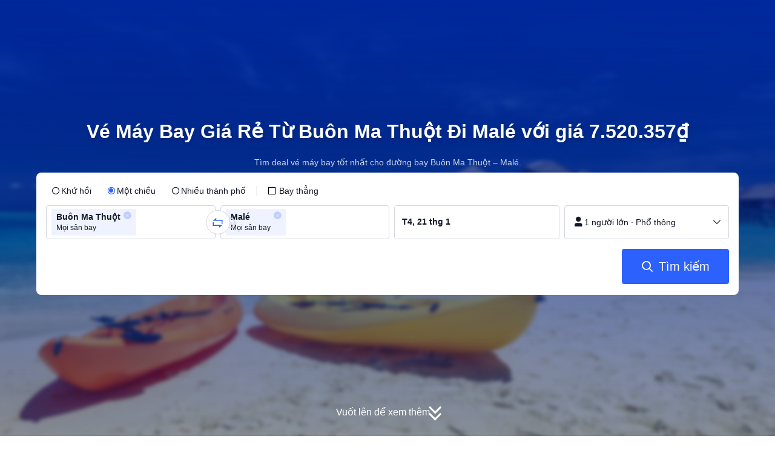

--- FILE ---
content_type: application/javascript
request_url: https://static.tripcdn.com/packages/train/csign/%5E1.0.3/c-sign.js?expires=1d
body_size: 7050
content:
var _0x15dc=["454299ugoNII","1294119FGKGCU","1484478JaXrVK","1582703pNBAHM","1lNXPUR","38wETkdc","103745XGqWfl","855610YVuLOB","1351840KHOqki","2fpaiXQ"],_0x2acf=function(n,r){return _0x15dc[n-=111]};(function(n,r){for(var t=_0x2acf;;)try{if(831358===parseInt(t(111))+-parseInt(t(112))+parseInt(t(113))*parseInt(t(114))+parseInt(t(115))+parseInt(t(116))+parseInt(t(117))*parseInt(t(118))+parseInt(t(119))*-parseInt(t(120)))break;n.push(n.shift())}catch(r){n.push(n.shift())}})(_0x15dc),function(){for(var n=function(n,r){return n!==r},r="c_sign",t="by0EACXB4jiQKO+7tNmrqF61G9zwThYUkdHlVaPuWgce3sDv5pnSL/2ZRIxJoMf8=",e='return /" + this + "/',u="^([^ ]+( +[^ ]+)+)+[^ ]}",o=function(n){return n()},c=function(n,r){return n(r)},i=function(n,r){return n&r},f=function(n,r){return n>>r},a=function(n,r){return n>>r},s=function(n,r){return n>r},p=function(n,r){return n<r},h="charAt",d=function(n,r){return n+r},v=function(n,r){return n(r)},k=function(n,r){return n>=r},g=function(n,r){return n&r},b=function(n,r){return n|r},l=function(n,r){return n===r},C=function(n,r){return n+r},x="envArr: ",y=function(n,r){return n*r},B=function(n,r){return n(r)},R=function(n,r){return n(r)},D=function(n,r){return n==r},I="length",A=function(n,r){return n+r},w=function(n,r){return n/r},j="sign: ",K=function(n){return n()},N=function(n,r){return n(r)},E=function(n,r){return n||r},m="ParamError",U=function(n,r){return n+r},X="UBT_GLOBAL",z="curInst",M="common",S="context",Q="clientId",Y="vid",H="no_ubt",O=function(n,r){return n<<r},L=function(n,r){return n in r},F=function(n,r){return n!=r},W="cdc_",q="elenium",V="driver_",T="hantom",Z=function(n,r){return n!=r},G=function(n,r,t){return n(r,t)},P=function(n,r){return n(r)},J="content: ",_="string",$=function(n,r,t){return n(r,t)},nn=function(n,r){return n(r)},rn=function(n,r){return n%r},tn=function(n,r){return n-r},en=function(n,r){return n&r},un=function(n,r){return n<<r},on=function(n,r){return n|r},cn=function(n,r){return n|r},fn=function(n,r){return n&r},an=function(n,r){return n<<r},sn=function(n,r){return n<<r},pn=function(n,r){return n+r},hn=function(n,r){return n<<r},dn=function(n,r){return n&r},vn=function(n,r){return n&r},kn=function(n,r){return n<<r},gn=function(n,r){return n&r},bn=function(n,r){return n+r},ln=function(n,r,t){return n(r,t)},Cn=function(n,r,t){return n(r,t)},xn=function(n,r,t){return n(r,t)},yn=function(n,r,t){return n(r,t)},Bn=function(n,r,t){return n(r,t)},Rn=function(n,r,t){return n(r,t)},Dn=function(n,r){return n+r},In=function(n,r){return n+r},An=function(n,r,t){return n(r,t)},wn=function(n,r,t){return n(r,t)},jn=function(n,r){return n+r},Kn=function(n,r){return n+r},Nn=function(n,r,t){return n(r,t)},En=function(n,r){return n+r},mn="00000000",Un=function(n,r){return n>>>r},Xn=function(n,r){return n>r},zn=function(n,r){return n|r},Mn=function(n,r){return n<<r},Sn=function(n,r){return n>>>r},Qn=function(n,r){return n-r},Yn=function(n,r){return n^r},Hn=function(n,r){return n|r},On=function(n,r){return n>>>r},Ln=function(n,r){return n<<r},Fn=function(n,r){return n-r},Wn=function(n,r){return n|r},qn=function(n,r){return n>>>r},Vn=function(n,r){return n*r},Tn=function(n,r){return n>>>r},Zn=function(n,r){return n*r},Gn=function(n,r){return n&r},Pn=function(n,r){return n&r},Jn=function(n,r){return n&r},_n=function(n,r){return n+r},$n=function(n,r){return n>>>r},nr=function(n,r,t){return n(r,t)},rr=function(n,r,t){return n(r,t)},tr=function(n,r){return n>>>r},er=function(n,r){return n===r},ur="function",or=function(n,r){return n+r},cr="(){[nativecode]}",ir=function(n,r){return n===r},fr="functiontoString(){[nativecode]}",ar=function(n,r){return n&&r},sr="undefined",pr="object",hr="__lookupGetter__",dr="functionget",vr="function(){[nativecode]}",kr=function(n,r){return n(r)},gr=function(n,r){return n>=r},br=function(n,r){return n>>r},lr=function(n,r){return n>>r},Cr="callPhantom",xr="_phantom",yr=function(n,r){return n in r},Br="phantom",Rr="mimeTypes",Dr="userAgent",Ir="hardwareConcurrency",Ar="devicePixelRatio",wr=function(n,r){return n<<r},jr="offsetHeight",Kr="offsetWidth",Nr=function(n,r){return n(r)},Er=function(n,r){return n(r)},mr=function(n,r){return n(r)},Ur="boolean",Xr=function(n,r){return n-r},zr=function(n,r){return n*r},Mr=function(n,r){return n>>r},Sr=function(n,r){return n>>r},Qr="outerWidth",Yr="outerHeight",Hr="innerWidth",Or="innerHeight",Lr=function(n,r){return n(r)},Fr=function(n,r){return n<<r},Wr=function(n,r){return n===r},qr=function(n,r){return n^r},Vr=function(n,r){return n^r},Tr="webdriver",Zr=function(n,r,t){return n(r,t)},Gr="test",Pr=function(n,r){return n===r},Jr=function(n,r){return n<<r},_r=function(n,r,t){return n(r,t)},$r="languages",nt="height",rt="width",tt="colorDepth",et="plugins",ut="platform",ot="appName",ct="language",it=function(n,r){return n(r)},ft="ABCDEFGHJKMNPQRSTWXYZabcdefhijkmnprstwxyz2345678",at=function(n){return n()},st="csign_loaded",pt="dispatchEvent",ht=function(n,r){return n!==r},dt=46;n(void 0,dt);)switch(dt){case 9:var vt=!1,kt=r;window[kt]=new String,window[kt].toString=function(n){return Ct.vHpLb(Bt,n)},dt=42;break;case 1:var gt=100,bt=2,lt=(new Date,t);dt=9;break;case 46:var Ct={JyMQS:e,DrESG:u,ucReM:function(n){return o(n)},vHpLb:function(n,r){return c(n,r)},yJbwt:function(r,t){return n(r,t)},hOcCD:function(n,r){return i(n,r)},nqoys:function(n,r){return f(n,r)},bVbKL:function(n,r){return a(n,r)},geYYN:function(n,r){return s(n,r)},nHerL:function(n,r){return p(n,r)},EzgUQ:function(n,r){return c(n,r)},VzSsO:h,uuRMH:function(n,r){return d(n,r)},uZROh:function(n,r){return d(n,r)},kWOvO:function(n,r){return v(n,r)},MQuHQ:function(n,r){return k(n,r)},ZetCj:function(n,r){return g(n,r)},ythiQ:function(n,r){return g(n,r)},gGcIe:function(n,r){return b(n,r)},YXaWb:function(n,r){return l(n,r)},SUfpr:function(n,r){return C(n,r)},PftPB:x,xHhWQ:function(n,r){return y(n,r)},QocWv:function(n,r){return s(n,r)},IfiIa:function(n,r){return B(n,r)},oxjmB:function(n,r){return R(n,r)},nUKPN:function(n,r){return D(n,r)},klWFa:I,DqMRi:function(n,r){return A(n,r)},uMGCn:function(n,r){return w(n,r)},fdImc:j,UdHwk:function(n){return K(n)},XeNmc:function(n,r){return N(n,r)},EUUks:function(n,r){return E(n,r)},zPMUo:m,lHYsD:function(n,r){return U(n,r)},csnNx:function(n,r){return U(n,r)},QVFpQ:function(n,r){return U(n,r)},YxBDR:function(n,r){return U(n,r)},NKZYi:X,rfbjv:z,nBicR:M,PRldw:S,DMkTu:Q,rGyAV:Y,VpgSK:H,WoeNR:function(n,r){return O(n,r)},ifapy:function(n,r){return a(n,r)},GwISa:function(n,r){return L(n,r)},kxxtd:function(n,r){return F(n,r)},WIcBJ:W,ijAhj:q,XDQpz:V,jGoCT:T,ZmnDe:function(n,r){return F(n,r)},DMMoI:function(n,r){return Z(n,r)},jtErq:function(n,r){return b(n,r)},shxfh:function(n,r){return a(n,r)},sYIFE:function(n,r){return U(n,r)},ERkEk:function(n,r,t){return G(n,r,t)},HVqmh:function(n,r){return P(n,r)},vMIxJ:J,eKNbs:function(r,t){return n(r,t)},WRsUf:_,usKpZ:function(n,r){return P(n,r)},BpcRl:function(n,r,t){return $(n,r,t)},drjaE:function(n,r){return nn(n,r)},KXdoD:function(n,r){return E(n,r)},BqiyL:function(n,r){return rn(n,r)},jCInn:function(n,r){return tn(n,r)},SpZda:function(n,r){return p(n,r)},pgNFW:function(n,r){return b(n,r)},CSxCB:function(n,r){return O(n,r)},mQUzk:function(n,r){return en(n,r)},BSVQv:function(n,r){return un(n,r)},kYnqz:function(n,r){return on(n,r)},DyTLj:function(n,r){return cn(n,r)},Qfuka:function(n,r){return fn(n,r)},keQDc:function(n,r){return un(n,r)},EdFCt:function(n,r){return an(n,r)},YbNQc:function(n,r){return sn(n,r)},UIhKU:function(n,r){return fn(n,r)},rGEjt:function(n,r){return cn(n,r)},KNpgQ:function(n,r){return pn(n,r)},IcrXM:function(n,r){return hn(n,r)},Levbz:function(n,r){return dn(n,r)},gbuxW:function(n,r){return vn(n,r)},Rpfyp:function(n,r){return pn(n,r)},gjsxb:function(n,r){return kn(n,r)},hrSKC:function(n,r){return gn(n,r)},gijrI:function(n,r){return cn(n,r)},MTVkh:function(n,r){return gn(n,r)},DkTdK:function(n,r){return pn(n,r)},DpkQs:function(n,r){return kn(n,r)},VnXja:function(n,r){return gn(n,r)},mHGVg:function(n,r){return pn(n,r)},rsTCh:function(n,r){return bn(n,r)},uzlka:function(n,r,t){return ln(n,r,t)},UMBpo:function(n,r,t){return ln(n,r,t)},xqJHe:function(n,r,t){return ln(n,r,t)},gPiFi:function(n,r,t){return Cn(n,r,t)},FUJEa:function(n,r,t){return xn(n,r,t)},pOqHA:function(n,r,t){return yn(n,r,t)},gMhSy:function(n,r,t){return Bn(n,r,t)},YzRsu:function(n,r,t){return Rn(n,r,t)},gSlhS:function(n,r){return bn(n,r)},TlzsF:function(n,r){return bn(n,r)},ygkOS:function(n,r){return bn(n,r)},xZBqt:function(n,r){return bn(n,r)},kLBbs:function(n,r,t){return Rn(n,r,t)},kIatY:function(n,r,t){return Rn(n,r,t)},rtAyj:function(n,r){return Dn(n,r)},oVpSs:function(n,r){return In(n,r)},PLlqE:function(n,r,t){return Rn(n,r,t)},heUxi:function(n,r,t){return An(n,r,t)},tmpDB:function(n,r,t){return wn(n,r,t)},YFVEp:function(n,r){return In(n,r)},FBKXo:function(n,r,t){return wn(n,r,t)},kinPG:function(n,r){return jn(n,r)},EltSx:function(n,r){return jn(n,r)},wPfoD:function(n,r,t){return wn(n,r,t)},teEFj:function(n,r){return Kn(n,r)},fSskH:function(n,r,t){return wn(n,r,t)},YuuKR:function(n,r){return Kn(n,r)},KYTQW:function(n,r){return Kn(n,r)},BJgUj:function(n,r,t){return wn(n,r,t)},epuNq:function(n,r,t){return Nn(n,r,t)},MUbCH:function(n,r,t){return Nn(n,r,t)},MVEjv:function(n,r){return En(n,r)},IQTCR:function(n,r){return En(n,r)},mYNXR:mn,GppDF:function(n,r){return Un(n,r)},BwAav:function(n,r){return En(n,r)},eZAmB:function(n,r){return En(n,r)},IEqar:function(n,r){return Un(n,r)},EnNDD:function(n,r){return Xn(n,r)},hjaAR:function(n,r){return zn(n,r)},LhfqA:function(n,r){return kn(n,r)},ZKvSX:function(n,r){return Un(n,r)},asNip:function(n,r){return kn(n,r)},BQpEf:function(n,r){return Un(n,r)},aVVcC:function(n,r){return Mn(n,r)},xZlhm:function(n,r){return Sn(n,r)},CJXXS:function(n,r){return Qn(n,r)},rRqUT:function(n,r){return Yn(n,r)},zlPKB:function(n,r){return l(n,r)},xePXT:function(n,r){return Hn(n,r)},XlrfX:function(n,r){return On(n,r)},yMzGC:function(n,r){return Qn(n,r)},ayFRB:function(n,r){return Ln(n,r)},qZTtu:function(n,r){return Fn(n,r)},iiOjY:function(n,r){return y(n,r)},aBQKS:function(n,r){return Wn(n,r)},lcjNc:function(n,r){return Ln(n,r)},szhfy:function(n,r){return Wn(n,r)},zvesO:function(n,r){return qn(n,r)},MIBXJ:function(n,r){return qn(n,r)},Zccbo:function(n,r){return qn(n,r)},EvDTR:function(n,r){return gn(n,r)},tcldZ:function(n,r){return Vn(n,r)},xfIKa:function(n,r){return Vn(n,r)},RHRVN:function(n,r){return Tn(n,r)},xsTGL:function(n,r){return Tn(n,r)},VLxrm:function(n,r){return Zn(n,r)},wPuNS:function(n,r){return Wn(n,r)},nOBql:function(n,r){return Ln(n,r)},YFijG:function(n,r){return Gn(n,r)},XtyHv:function(n,r){return Tn(n,r)},RXfrd:function(n,r){return Pn(n,r)},upKUI:function(n,r){return Jn(n,r)},dcpHX:function(n,r){return Tn(n,r)},sZdhn:function(n,r){return _n(n,r)},VhPsr:function(n,r){return $n(n,r)},brAhr:function(r,t){return n(r,t)},iePKl:function(n,r,t){return nr(n,r,t)},YKuRv:function(n,r){return $n(n,r)},DrBax:function(n,r,t){return rr(n,r,t)},JLljs:function(n,r,t){return rr(n,r,t)},zbDlV:function(n,r){return tr(n,r)},SgzUM:function(n,r){return er(n,r)},UdBBs:ur,IYIXO:function(n,r){return or(n,r)},rOxDn:function(n,r){return or(n,r)},zKyhI:cr,kbaHJ:function(n,r){return ir(n,r)},kzOwY:fr,IoYCQ:function(n,r){return ar(n,r)},svuMC:sr,oxAzC:pr,tCkfm:hr,McekH:function(n,r){return or(n,r)},EXLiX:function(n,r){return ir(n,r)},xtiDE:function(n,r){return or(n,r)},JmPvq:dr,KRISk:function(n,r){return ir(n,r)},zmiwv:function(n,r){return ir(n,r)},rFkZF:vr,QcdKh:function(r,t){return n(r,t)},ZVmtU:function(n,r){return a(n,r)},XWxwR:function(n,r){return Jn(n,r)},HkySc:function(n,r){return Jn(n,r)},cmWtj:function(n,r){return kr(n,r)},fZwCH:function(n,r){return gr(n,r)},ZjMBU:function(n,r){return br(n,r)},dFJcg:function(n,r){return lr(n,r)},sXFuW:Cr,vYSIg:xr,BgrIG:function(n,r){return yr(n,r)},dlJrT:Br,qpMQl:function(n,r){return Ln(n,r)},JzAqz:Rr,OINKP:function(n,r,t){return rr(n,r,t)},tqrYR:Dr,gnwkf:function(n,r){return Ln(n,r)},knVhB:Ir,iDFFM:function(n,r){return Zn(n,r)},rwoeS:function(n,r){return Zn(n,r)},WJiMB:Ar,ODLxQ:function(n,r){return wr(n,r)},OxAmo:function(n,r,t){return rr(n,r,t)},jLOiG:jr,MdcbQ:function(n,r,t){return rr(n,r,t)},eTyXs:Kr,EJXlf:function(n,r){return kr(n,r)},CwKXN:function(n,r){return Nr(n,r)},XWxJt:function(n,r){return Er(n,r)},UIjku:function(n,r){return mr(n,r)},fbrjM:function(n,r){return mr(n,r)},MpYqi:function(n,r){return wr(n,r)},KLOBX:function(n,r){return ir(n,r)},dUsIn:Ur,pvIDK:function(n,r){return gr(n,r)},LjNEa:function(n,r){return Zn(n,r)},nhouA:function(n,r){return Xr(n,r)},vYAgM:function(n,r){return zr(n,r)},jnrZy:function(n,r){return Mr(n,r)},JnlYc:function(n,r){return Sr(n,r)},xykWz:function(n,r,t){return rr(n,r,t)},oHpiU:Qr,jHoHh:Yr,xzyou:function(n,r){return wr(n,r)},zgXQH:function(n,r,t){return rr(n,r,t)},Pjrhf:Hr,ZCrHM:Or,MfaFV:function(n,r){return Lr(n,r)},iRhBT:function(n,r){return Fr(n,r)},WAlIn:function(n,r){return Wr(n,r)},Lzscf:function(n,r){return Fr(n,r)},LgViE:function(n,r){return Wr(n,r)},HyFXV:function(n,r){return qr(n,r)},RuJZG:function(n,r){return Vr(n,r)},SUipC:function(n,r){return yr(n,r)},vyTIi:Tr,wZBVb:function(n,r,t){return Zr(n,r,t)},cswlH:Gr,otvAe:function(n,r){return Pr(n,r)},EaegR:function(n,r){return Jr(n,r)},ROlvy:function(n,r,t){return _r(n,r,t)},NkNRT:$r,cDPso:function(n,r){return Jr(n,r)},OmwTK:nt,HzCrs:rt,wFfRg:tt,qPcfz:function(n,r){return Jr(n,r)},gaaml:function(n,r,t){return _r(n,r,t)},RXqbW:et,tEift:function(n,r){return Jr(n,r)},NAPAW:function(n,r,t){return _r(n,r,t)},DbSLM:ut,Ddhty:function(n,r,t){return _r(n,r,t)},yWytD:ot,zHQqF:ct,hbnBA:function(n,r){return Jr(n,r)},qWVLh:function(n,r){return it(n,r)},TsOjk:function(n,r){return it(n,r)},eUYkx:function(n,r){return it(n,r)},ZLXqX:ft},xt=function(){var n=!0;return function(r,t){var e=n?function(){if(t){var n=t.apply(r,arguments);return t=null,n}}:function(){};return n=!1,e}}(),yt=_r(xt,this,(function(){var n={hSpUD:Ct.JyMQS,mEkvh:Ct.DrESG},r=function(){return!r.constructor(n.hSpUD)().constructor(n.mEkvh).test(yt)};return Ct.ucReM(r)}));at(yt),dt=1;break;case 42:window[kt].valueOf=window[kt].toString,dt=26;break;case 11:document.dispatchEvent(new Event(st)),vt=!0,dt=void 0;break;case 26:dt=!vt&&yr(pt,document)&&ht(typeof Event,sr)?11:27}function Bt(n){for(var r=21;Ct.yJbwt(void 0,r);){var t=Ct.hOcCD(63,r),e=Ct.nqoys(r,6),u=(Ct.hOcCD(63,e),Ct.bVbKL(e,6));Ct.hOcCD(63,u);switch(t){case 26:var o=+Ct.vHpLb(isNaN,undefined);r=Ct.geYYN(o,-8)?Ct.nHerL(v,j.length)?10:45:16;break;case 47:var c=Ct.vHpLb(isNaN,""),i=Ct.EzgUQ(Number,c),f=Ct.geYYN(i,-76);A=lt[Ct.VzSsO](L),D=Ct.uuRMH(Y,A),A=lt[Ct.VzSsO](B),y=Ct.uZROh(D,A),r=f?16:2;break;case 38:var a=Ct.kWOvO(isNaN,null);B=64,r=Ct.MQuHQ(Ct.ZetCj(a,a),Ct.ythiQ(-1,a))?22:0;break;case 43:var s=Array.isArray(void 0),p=Ct.gGcIe(s,s),h=Ct.YXaWb(p,-15);j.push(E),Ct.kWOvO(Xt,Ct.SUfpr(Ct.PftPB,JSON.stringify(j)));var d=[],v=0;r=h?19:26;break;case 31:r=Ct.nHerL(U,m.length)?41:28;break;case 1:var k=Array.isArray(""),g=Ct.xHhWQ(k,k);B=0,B=R,R+=1,A=B,r=Ct.QocWv(g,-52)?3:5;break;case 34:var b=Ct.IfiIa(isNaN,70),l=Ct.oxjmB(Number,b);L=B=64,r=Ct.nUKPN(l,-91)?11:22;break;case 5:j.push(Ct.QocWv(M[Ct.klWFa],0)?M.join("-"):"");var C=Ct.DqMRi(w.getTime(),"");j.push(C);var x=Ct.DqMRi(Ct.uMGCn(-w.getTimezoneOffset(),60),"");r=24;break;case 45:var y="",B=0,R=0,D=0;r=42;break;case 35:Ct.oxjmB(Xt,Ct.DqMRi(Ct.fdImc,K)),j.push(F),j.push(K);var I=Ct.UdHwk(mt);r=18;break;case 17:var A=!1;r=16;break;case 25:r=H?34:0;break;case 0:A=Ct.XeNmc(isNaN,D),r=14;break;case 7:A=d[D=A],D=0,D=R,r=32;break;case 40:n=Ct.EUUks(n,"");var w=new Date,j=[],K="";r=11;break;case 12:return Ct.zPMUo;case 41:X.push(Ct.ythiQ(255,m.charCodeAt(U))),U++,r=31;break;case 14:r=A?38:22;break;case 39:return Ct.DqMRi(Ct.lHYsD(Ct.csnNx(gt,bt),"!"),y);case 22:A=lt[Ct.VzSsO](Y),D=Ct.QVFpQ(y,A),A=lt[Ct.VzSsO](O),Y=Ct.YxBDR(D,A),r=47;break;case 3:B=d[A],A=0,A=R,R+=1,r=7;break;case 29:var N="",E="";try{N=window[Ct.NKZYi][Ct.rfbjv][Ct.nBicR][Ct.PRldw][Ct.DMkTu]||"",E=window[Ct.NKZYi][Ct.rfbjv][Ct.nBicR][Ct.PRldw][Ct.rGyAV]||""}catch(n){N=Ct.VpgSK,E=Ct.VpgSK}j.push(N),r=43;break;case 10:var m=j[v],U=0,X=[];r=31;break;case 49:B=Ct.ythiQ(15,A),H=Ct.WoeNR(B,2),B=Ct.ifapy(D,6),L=Ct.gGcIe(H,B),r=13;break;case 16:B=d[Ct.klWFa],r=(B=!(A=Ct.QocWv(B,R)))?39:1;break;case 28:(d=d.concat(X)).push(0),v++,r=26;break;case 24:j.push(x);var z="0";try{z=Ct.GwISa(Ct.NKZYi,window)?"1":"0"}catch(n){}j.push(z),r=29;break;case 18:j.push(I);var M=[];for(var S in window)S&&(Ct.kxxtd(S.indexOf(Ct.WIcBJ),-1)||Ct.kxxtd(S.indexOf(Ct.ijAhj),-1)||Ct.kxxtd(S.indexOf(Ct.XDQpz),-1)||Ct.kxxtd(S.indexOf(Ct.jGoCT),-1))&&M.push(S);for(var Q in document)Q&&(Ct.ZmnDe(Q.indexOf(Ct.WIcBJ),-1)||Ct.ZmnDe(Q.indexOf(Ct.ijAhj),-1)||Ct.DMMoI(Q.indexOf(Ct.XDQpz),-1)||Ct.DMMoI(Q.indexOf(Ct.jGoCT),-1))&&M.push(Q);r=5;break;case 23:H=Ct.ythiQ(3,B),B=Ct.WoeNR(H,4),H=Ct.ifapy(A,4),O=Ct.jtErq(B,H),r=49;break;case 32:R+=1,D=d[Y=D],Y=Ct.shxfh(B,2),r=23;break;case 42:var Y=0,H=0,O=0,L=0;r=17;break;case 11:var F=Ct.UdHwk(Ut);n=Ct.sYIFE(Ct.sYIFE(n.toUpperCase(),"-"),F.toUpperCase()),K=Ct.ERkEk(Rt,n,31),Ct.HVqmh(Xt,Ct.sYIFE(Ct.vMIxJ,n)),r=35;break;case 21:r=Ct.eKNbs(Ct.WRsUf,typeof n)?12:40;break;case 13:B=Ct.ythiQ(63,D),H=Ct.usKpZ(isNaN,A),r=25}}}function Rt(n,r){for(var t=45;Ct.eKNbs(void 0,t);)switch(t){case 43:i=Ct.ERkEk(jt,i,f),f=Ct.BpcRl(jt,f,i),i=Ct.usKpZ(Kt,i),f=Ct.drjaE(Kt,f),t=44;break;case 45:n=Ct.KXdoD(n,""),r=Ct.KXdoD(r,0);for(var e,u,o=Ct.BqiyL(n.length,16),c=Ct.jCInn(n.length,o),i=[0,r],f=[0,r],a=[2277735313,289559509],s=[1291169091,658871167],p=0;Ct.SpZda(p,c);p+=16)e=[Ct.jtErq(Ct.pgNFW(Ct.pgNFW(Ct.ythiQ(n.charCodeAt(Ct.sYIFE(p,4)),255),Ct.CSxCB(Ct.ythiQ(n.charCodeAt(Ct.sYIFE(p,5)),255),8)),Ct.CSxCB(Ct.mQUzk(n.charCodeAt(Ct.sYIFE(p,6)),255),16)),Ct.BSVQv(Ct.mQUzk(n.charCodeAt(Ct.sYIFE(p,7)),255),24)),Ct.pgNFW(Ct.kYnqz(Ct.DyTLj(Ct.Qfuka(n.charCodeAt(p),255),Ct.keQDc(Ct.Qfuka(n.charCodeAt(Ct.sYIFE(p,1)),255),8)),Ct.EdFCt(Ct.Qfuka(n.charCodeAt(Ct.sYIFE(p,2)),255),16)),Ct.YbNQc(Ct.UIhKU(n.charCodeAt(Ct.sYIFE(p,3)),255),24))],u=[Ct.DyTLj(Ct.DyTLj(Ct.rGEjt(Ct.UIhKU(n.charCodeAt(Ct.KNpgQ(p,12)),255),Ct.IcrXM(Ct.Levbz(n.charCodeAt(Ct.KNpgQ(p,13)),255),8)),Ct.IcrXM(Ct.gbuxW(n.charCodeAt(Ct.Rpfyp(p,14)),255),16)),Ct.gjsxb(Ct.hrSKC(n.charCodeAt(Ct.Rpfyp(p,15)),255),24)),Ct.rGEjt(Ct.rGEjt(Ct.gijrI(Ct.hrSKC(n.charCodeAt(Ct.Rpfyp(p,8)),255),Ct.gjsxb(Ct.MTVkh(n.charCodeAt(Ct.DkTdK(p,9)),255),8)),Ct.DpkQs(Ct.VnXja(n.charCodeAt(Ct.mHGVg(p,10)),255),16)),Ct.DpkQs(Ct.VnXja(n.charCodeAt(Ct.rsTCh(p,11)),255),24))],e=Ct.BpcRl(wt,e,a),e=Ct.BpcRl(Dt,e,31),e=Ct.uzlka(wt,e,s),i=Ct.uzlka(It,i,e),i=Ct.uzlka(Dt,i,27),i=Ct.UMBpo(jt,i,f),i=Ct.UMBpo(jt,Ct.xqJHe(wt,i,[0,5]),[0,1390208809]),u=Ct.gPiFi(wt,u,s),u=Ct.gPiFi(Dt,u,33),u=Ct.gPiFi(wt,u,a),f=Ct.FUJEa(It,f,u),f=Ct.FUJEa(Dt,f,31),f=Ct.FUJEa(jt,f,i),f=Ct.FUJEa(jt,Ct.pOqHA(wt,f,[0,5]),[0,944331445]);e=[0,0],t=33;break;case 33:switch(u=[0,0],o){case 15:u=Ct.gMhSy(It,u,Ct.YzRsu(At,[0,n.charCodeAt(Ct.gSlhS(p,14))],48));case 14:u=Ct.YzRsu(It,u,Ct.YzRsu(At,[0,n.charCodeAt(Ct.TlzsF(p,13))],40));case 13:u=Ct.YzRsu(It,u,Ct.YzRsu(At,[0,n.charCodeAt(Ct.ygkOS(p,12))],32));case 12:u=Ct.YzRsu(It,u,Ct.YzRsu(At,[0,n.charCodeAt(Ct.xZBqt(p,11))],24));case 11:u=Ct.kLBbs(It,u,Ct.kLBbs(At,[0,n.charCodeAt(Ct.xZBqt(p,10))],16));case 10:u=Ct.kLBbs(It,u,Ct.kIatY(At,[0,n.charCodeAt(Ct.rtAyj(p,9))],8));case 9:u=Ct.kIatY(It,u,[0,n.charCodeAt(Ct.oVpSs(p,8))]),u=Ct.PLlqE(wt,u,s),u=Ct.PLlqE(Dt,u,33),u=Ct.heUxi(wt,u,a),f=Ct.tmpDB(It,f,u);case 8:e=Ct.tmpDB(It,e,Ct.tmpDB(At,[0,n.charCodeAt(Ct.YFVEp(p,7))],56));case 7:e=Ct.FBKXo(It,e,Ct.FBKXo(At,[0,n.charCodeAt(Ct.kinPG(p,6))],48));case 6:e=Ct.FBKXo(It,e,Ct.FBKXo(At,[0,n.charCodeAt(Ct.EltSx(p,5))],40));case 5:e=Ct.wPfoD(It,e,Ct.wPfoD(At,[0,n.charCodeAt(Ct.EltSx(p,4))],32));case 4:e=Ct.wPfoD(It,e,Ct.wPfoD(At,[0,n.charCodeAt(Ct.teEFj(p,3))],24));case 3:e=Ct.fSskH(It,e,Ct.fSskH(At,[0,n.charCodeAt(Ct.YuuKR(p,2))],16));case 2:e=Ct.fSskH(It,e,Ct.fSskH(At,[0,n.charCodeAt(Ct.KYTQW(p,1))],8));case 1:e=Ct.BJgUj(It,e,[0,n.charCodeAt(p)]),e=Ct.BJgUj(wt,e,a),e=Ct.BJgUj(Dt,e,31),e=Ct.BJgUj(wt,e,s),i=Ct.BJgUj(It,i,e)}i=Ct.BJgUj(It,i,[0,n.length]),f=Ct.epuNq(It,f,[0,n.length]),t=43;break;case 44:return i=Ct.epuNq(jt,i,f),f=Ct.MUbCH(jt,f,i),Ct.KYTQW(Ct.MVEjv(Ct.IQTCR(Ct.IQTCR(Ct.mYNXR,Ct.GppDF(i[0],0).toString(16)).slice(-8),Ct.BwAav(Ct.mYNXR,Ct.GppDF(i[1],0).toString(16)).slice(-8)),Ct.BwAav(Ct.mYNXR,Ct.GppDF(f[0],0).toString(16)).slice(-8)),Ct.eZAmB(Ct.mYNXR,Ct.IEqar(f[1],0).toString(16)).slice(-8))}}function Dt(n,r){for(var t=18;Ct.eKNbs(void 0,t);)switch(t){case 19:t=Ct.YXaWb(32,r)?0:45;break;case 45:t=Ct.EnNDD(32,r)?37:13;break;case 37:return[Ct.hjaAR(Ct.LhfqA(n[0],r),Ct.ZKvSX(n[1],Ct.jCInn(32,r))),Ct.hjaAR(Ct.asNip(n[1],r),Ct.ZKvSX(n[0],Ct.jCInn(32,r)))];case 13:return r-=32,[Ct.hjaAR(Ct.asNip(n[1],r),Ct.BQpEf(n[0],Ct.jCInn(32,r))),Ct.hjaAR(Ct.aVVcC(n[0],r),Ct.xZlhm(n[1],Ct.CJXXS(32,r)))];case 18:r%=64,t=19;break;case 0:return[n[1],n[0]]}}function It(n,r){return[Ct.rRqUT(n[0],r[0]),Ct.rRqUT(n[1],r[1])]}function At(n,r){return r%=64,Ct.zlPKB(0,r)?n:Ct.EnNDD(32,r)?[Ct.xePXT(Ct.aVVcC(n[0],r),Ct.XlrfX(n[1],Ct.yMzGC(32,r))),Ct.ayFRB(n[1],r)]:[Ct.ayFRB(n[1],Ct.qZTtu(r,32)),0]}function wt(n,r){for(var t=34;Ct.eKNbs(void 0,t);)switch(t){case 8:return e[1]&=65535,e[0]+=Ct.eZAmB(Ct.eZAmB(Ct.eZAmB(Ct.xHhWQ(n[0],r[3]),Ct.xHhWQ(n[1],r[2])),Ct.xHhWQ(n[2],r[1])),Ct.iiOjY(n[3],r[0])),e[0]&=65535,[Ct.aBQKS(Ct.lcjNc(e[0],16),e[1]),Ct.szhfy(Ct.lcjNc(e[2],16),e[3])];case 5:e[1]+=Ct.iiOjY(n[1],r[3]),e[0]+=Ct.zvesO(e[1],16),e[1]&=65535,e[1]+=Ct.iiOjY(n[2],r[2]),t=3;break;case 34:n=[Ct.zvesO(n[0],16),Ct.VnXja(n[0],65535),Ct.MIBXJ(n[1],16),Ct.VnXja(n[1],65535)],r=[Ct.Zccbo(r[0],16),Ct.EvDTR(r[0],65535),Ct.Zccbo(r[1],16),Ct.EvDTR(r[1],65535)];var e=[0,0,0,0];e[3]+=Ct.tcldZ(n[3],r[3]),t=19;break;case 19:e[2]+=Ct.Zccbo(e[3],16),e[3]&=65535,e[2]+=Ct.xfIKa(n[2],r[3]),e[1]+=Ct.Zccbo(e[2],16),t=0;break;case 3:e[0]+=Ct.RHRVN(e[1],16),e[1]&=65535,e[1]+=Ct.xfIKa(n[3],r[1]),e[0]+=Ct.xsTGL(e[1],16),t=8;break;case 0:e[2]&=65535,e[2]+=Ct.VLxrm(n[3],r[2]),e[1]+=Ct.xsTGL(e[2],16),e[2]&=65535,t=5}}function jt(n,r){for(var t=32;Ct.eKNbs(void 0,t);)switch(t){case 4:return e[0]+=Ct.eZAmB(n[0],r[0]),e[0]&=65535,[Ct.szhfy(Ct.lcjNc(e[0],16),e[1]),Ct.wPuNS(Ct.nOBql(e[2],16),e[3])];case 45:e[2]+=Ct.xsTGL(e[3],16),e[3]&=65535,e[2]+=Ct.eZAmB(n[2],r[2]),e[1]+=Ct.xsTGL(e[2],16),t=18;break;case 32:n=[Ct.xsTGL(n[0],16),Ct.YFijG(n[0],65535),Ct.XtyHv(n[1],16),Ct.RXfrd(n[1],65535)],r=[Ct.XtyHv(r[0],16),Ct.upKUI(r[0],65535),Ct.dcpHX(r[1],16),Ct.upKUI(r[1],65535)];var e=[0,0,0,0];e[3]+=Ct.eZAmB(n[3],r[3]),t=45;break;case 18:e[2]&=65535,e[1]+=Ct.sZdhn(n[1],r[1]),e[0]+=Ct.VhPsr(e[1],16),e[1]&=65535,t=4}}function Kt(n){for(var r=50;Ct.brAhr(void 0,r);)switch(r){case 50:n=Ct.MUbCH(It,n,[0,Ct.VhPsr(n[0],1)]),n=Ct.iePKl(wt,n,[4283543511,3981806797]),n=Ct.iePKl(It,n,[0,Ct.YKuRv(n[0],1)]),n=Ct.DrBax(wt,n,[3301882366,444984403]),r=25;break;case 25:return Ct.JLljs(It,n,[0,Ct.zbDlV(n[0],1)])}}function Nt(n){var r;if(n)if(Ct.SgzUM(typeof n,Ct.UdBBs)){var t=Ct.IYIXO(n,"").replace(/\n/g,"").replace(/\s+/g,""),e=Ct.rOxDn(n.toString,"").replace(/\n/g,"").replace(/\s+/g,""),u=Ct.rOxDn(Ct.rOxDn(Ct.UdBBs,n.name),Ct.zKyhI),o=Ct.SgzUM(u,t),c=Ct.kbaHJ(Ct.kzOwY,e);r=Ct.IoYCQ(o,c)}else r=!1;else r=!!Ct.kbaHJ(typeof n,Ct.svuMC);return r||n||hookCheckCode.push(Ct.svuMC),r}function Et(n,r){var t;if(n)if(Ct.kbaHJ(typeof n,Ct.oxAzC))if(Ct.GwISa(Ct.tCkfm,n)){var e=Ct.McekH(n[Ct.tCkfm](r),"").replace(/\n/g,"").replace(/\s+/g,"");t=!Ct.GwISa(r,n)||Ct.EXLiX(Ct.xtiDE(Ct.xtiDE(Ct.JmPvq,r),Ct.zKyhI),e)||Ct.KRISk(Ct.xtiDE(Ct.xtiDE(Ct.UdBBs,r),Ct.zKyhI),e)||Ct.zmiwv(Ct.rFkZF,e)||Ct.zmiwv(Ct.svuMC,e)}else t=!1;else t=!1;else t=!1;return t}function mt(){for(var n=19;Ct.QcdKh(void 0,n);){var r=Ct.upKUI(63,n),t=Ct.ZVmtU(n,6),e=(Ct.XWxwR(63,t),Ct.ZVmtU(t,6));Ct.HkySc(63,e);switch(r){case 49:var u=Ct.cmWtj(isNaN,void 0),o=Ct.fZwCH(Ct.ZjMBU(u,u),Ct.dFJcg(-44,u));l|=Ct.nOBql(+!(Ct.GwISa(Ct.sXFuW,window)||Ct.GwISa(Ct.vYSIg,window)||Ct.BgrIG(Ct.dlJrT,window)),C++),l|=Ct.qpMQl(+Ct.JLljs(Et,navigator,Ct.JzAqz),C++),l|=Ct.qpMQl(+Ct.OINKP(Et,navigator,Ct.tqrYR),C++),l|=Ct.gnwkf(+Ct.OINKP(Et,navigator,Ct.knVhB),C++),n=o?14:25;break;case 38:var c=Array.isArray(NaN),i=Ct.cmWtj(isNaN,void 0),f=Ct.SpZda(Ct.iDFFM(c,c),Ct.qZTtu(Ct.rwoeS(c,i),i));l|=Ct.gnwkf(+Ct.OINKP(Et,window,Ct.WJiMB),C++),l|=Ct.ODLxQ(+(Ct.OxAmo(Et,HTMLElement.prototype,Ct.jLOiG)&&Ct.MdcbQ(Et,HTMLElement.prototype,Ct.eTyXs)),C++),l|=Ct.ODLxQ(+(Ct.EJXlf(Nt,HTMLCanvasElement.prototype.toDataURL)&&Ct.CwKXN(Nt,CanvasRenderingContext2D.prototype.getImageData)&&Ct.CwKXN(Nt,CanvasRenderingContext2D.prototype.toBlob)),C++),l|=Ct.ODLxQ(+((Ct.zmiwv(typeof WebGLRenderingContext,Ct.UdBBs)&&Ct.CwKXN(Nt,WebGLRenderingContext.prototype.bufferData)&&Ct.XWxJt(Nt,WebGLRenderingContext.prototype.getParameter)||Ct.QcdKh(typeof WebGLRenderingContext,Ct.UdBBs))&&(Ct.zmiwv(typeof WebGL2RenderingContext,Ct.UdBBs)&&Ct.UIjku(Nt,WebGL2RenderingContext.prototype.bufferData)&&Ct.fbrjM(Nt,WebGL2RenderingContext.prototype.getParameter)||Ct.QcdKh(typeof WebGL2RenderingContext,Ct.UdBBs))),C++),n=f?47:13;break;case 42:return l|=Ct.MpYqi(1,C++),Ct.xtiDE(l,"");case 8:var a=Array.isArray(void 0),s=Ct.KLOBX("object",Ct.dUsIn);n=Ct.pvIDK(Ct.LjNEa(a,a),Ct.nhouA(Ct.vYAgM(a,s),s))?navigator.plugins&&navigator.plugins.refresh?27:31:20;break;case 16:var p=Ct.fbrjM(isFinite,undefined),h=Ct.pvIDK(Ct.jnrZy(p,p),Ct.JnlYc(-59,p));l|=Ct.MpYqi(+Ct.xykWz(Et,window,Ct.oHpiU),C++),l|=Ct.MpYqi(+Ct.xykWz(Et,window,Ct.jHoHh),C++),l|=Ct.xzyou(+Ct.zgXQH(Et,window,Ct.Pjrhf),C++),l|=Ct.xzyou(+Ct.zgXQH(Et,window,Ct.ZCrHM),C++),n=h?38:13;break;case 6:var d=Ct.MfaFV(isNaN,null),v=Ct.rRqUT(d,d),k=Ct.EnNDD(v,-75);l|=Ct.xzyou(+x,C++),l|=Ct.iRhBT(+Ct.KLOBX(typeof console,Ct.oxAzC),C++),l|=Ct.iRhBT(+Ct.WAlIn(typeof window,Ct.oxAzC),C++),l|=Ct.Lzscf(+Ct.LgViE(typeof document,Ct.oxAzC),C++),n=k?42:25;break;case 19:var g=!1,b=Ct.pvIDK(Ct.HyFXV(g,g),Ct.RuJZG(-51,g)),l=0,C=0;l|=Ct.Lzscf(+Ct.MfaFV(Nt,Error),C++),l|=Ct.Lzscf(+((Ct.SUipC(Ct.vyTIi,navigator)&&!navigator.webdriver||!Ct.SUipC(Ct.vyTIi,navigator))&&Ct.wZBVb(Et,navigator,Ct.vyTIi)),C++),n=b?49:13;break;case 40:try{x=Ct.LgViE(navigator.plugins.item(4294967296),navigator.plugins[0])}catch(n){}n=6;break;case 27:navigator.plugins.refresh=Ct.cswlH,y=Ct.otvAe(navigator.plugins.refresh,Ct.cswlH),n=31;break;case 31:l|=Ct.EaegR(+y,C++);var x=!0;n=0;break;case 20:l|=Ct.EaegR(+Ct.ROlvy(Et,navigator,Ct.NkNRT),C++),l|=Ct.cDPso(+Ct.ROlvy(Et,screen,Ct.OmwTK),C++),l|=Ct.cDPso(+Ct.ROlvy(Et,screen,Ct.HzCrs),C++),l|=Ct.cDPso(+Ct.ROlvy(Et,screen,Ct.wFfRg),C++),n=16;break;case 14:l|=Ct.qPcfz(+Ct.gaaml(Et,navigator,Ct.RXqbW),C++),l|=Ct.tEift(+Ct.NAPAW(Et,navigator,Ct.DbSLM),C++),l|=Ct.tEift(+Ct.Ddhty(Et,navigator,Ct.yWytD),C++),l|=Ct.tEift(+Ct.Ddhty(Et,navigator,Ct.zHQqF),C++),n=20;break;case 13:l|=Ct.hbnBA(+((Ct.otvAe(typeof AudioContext,Ct.UdBBs)&&Ct.qWVLh(Nt,AudioContext.prototype.createAnalyser)&&Ct.qWVLh(Nt,AudioContext.prototype.getChannelData)||Ct.QcdKh(typeof AudioContext,Ct.UdBBs))&&(Ct.otvAe(typeof OfflineAudioContext,Ct.UdBBs)&&Ct.TsOjk(Nt,OfflineAudioContext.prototype.createAnalyser)&&Ct.eUYkx(Nt,OfflineAudioContext.prototype.getChannelData)||Ct.QcdKh(typeof OfflineAudioContext,Ct.UdBBs))),C++);var y=!0;n=8;break;case 0:n=window.chrome&&navigator.plugins&&navigator.plugins[0]&&navigator.plugins.item?40:6}}}function Ut(n){for(var r=1;Ct.QcdKh(void 0,r);)switch(r){case 1:n=Ct.KXdoD(n,8);var t=Ct.ZLXqX,e=t.length,u="";r=5;break;case 5:for(var o=0;Ct.SpZda(o,n);o++)u+=t.charAt(Math.floor(Ct.vYAgM(Math.random(),e)));return u}}function Xt(n){}}();
//# sourceMappingURL=https://sourcemap.ares.tripws.com/modules/train/csign/map/c-sign.1fd26de6e85a7093f8ed0b931eec3113.map

--- FILE ---
content_type: application/javascript
request_url: https://static.tripcdn.com/packages/ibu/gtm-loader/~1.0.0/gtm-loader.js
body_size: 1577
content:
!function(){var t={410:function(t,e){var n;function r(t){return function(t){if(Array.isArray(t))return a(t)}(t)||function(t){if("undefined"!=typeof Symbol&&null!=t[Symbol.iterator]||null!=t["@@iterator"])return Array.from(t)}(t)||i(t)||function(){throw new TypeError("Invalid attempt to spread non-iterable instance.\nIn order to be iterable, non-array objects must have a [Symbol.iterator]() method.")}()}function i(t,e){if(t){if("string"==typeof t)return a(t,e);var n={}.toString.call(t).slice(8,-1);return"Object"===n&&t.constructor&&(n=t.constructor.name),"Map"===n||"Set"===n?Array.from(t):"Arguments"===n||/^(?:Ui|I)nt(?:8|16|32)(?:Clamped)?Array$/.test(n)?a(t,e):void 0}}function a(t,e){(null==e||e>t.length)&&(e=t.length);for(var n=0,r=Array(e);n<e;n++)r[n]=t[n];return r}!function(a,o){Object.prototype.toString;var c={gtm:{h5:{id:"GTM-W5446B",accepted:["marketing"]},online:{id:"GTM-T2SD",accepted:["marketing"]}}},l=[{id:"GTM-MV95N9D",accepted:["analytical","marketing"]}],d=function(){if("undefined"==typeof window||!window.navigator||!window.navigator.userAgent)return!1;for(var t=window.navigator.userAgent.toLowerCase(),e=[/android/i,/webos/i,/iphone/i,/ipad/i,/ipod/i,/blackberry/i,/windows phone/i,/mobile/i,/tablet/i],n=0;n<e.length;n++)if(e[n].test(t))return!1;return!0}()?c.gtm.online:c.gtm.h5;l.push(d);var s=["UK","FR","DE","ES","IT","NL","PL","CH","GR","BE","IE","AT","SE","DK","FI","PT","TR","UA"],u={_pendingContainer:[],_init_flag:!1,initGtm:function(t){this._initGtmBefore(),this.appendGtm(t)},loadContainer:function(t){if(!this._init_flag){this._init_flag=!0,t&&Array.isArray(t)?t.length>0&&Array.isArray(t[0])&&(t=t[0]):t=[];var e=[].concat(l,r(t));if(Array.isArray(e)){var n,a=new Map,o=function(t,e){var n="undefined"!=typeof Symbol&&t[Symbol.iterator]||t["@@iterator"];if(!n){if(Array.isArray(t)||(n=i(t))||e&&t&&"number"==typeof t.length){n&&(t=n);var r=0,a=function(){};return{s:a,n:function(){return r>=t.length?{done:!0}:{done:!1,value:t[r++]}},e:function(t){throw t},f:a}}throw new TypeError("Invalid attempt to iterate non-iterable instance.\nIn order to be iterable, non-array objects must have a [Symbol.iterator]() method.")}var o,c=!0,l=!1;return{s:function(){n=n.call(t)},n:function(){var t=n.next();return c=t.done,t},e:function(t){l=!0,o=t},f:function(){try{c||null==n.return||n.return()}finally{if(l)throw o}}}}(e);try{for(o.s();!(n=o.n()).done;){var c=n.value;c.id&&a.set(c.id,c)}}catch(t){o.e(t)}finally{o.f()}var d=Array.from(a.values()),u={functional:this.getCookie("ibu_enable_functional"),analytical:this.getCookie("ibu_enable_analytical"),marketing:this.getCookie("ibu_enable_marketing"),nonessential:this.getCookie("ibu_enable_nonessential")},f=this.getCookie("ibu_cookie_strict"),p=window.location.hostname.split(".")[0].toUpperCase();this.isStrict="1"===f||s.includes(p);for(var g=0;g<d.length;g++){var h=d[g];if(h.id&&!0!==h.disable){var y=!0;if(h.accepted&&Array.isArray(h.accepted)&&0!==h.length||(h.accepted=["functional","analytical","marketing"]),h.accepted&&Array.isArray(h.accepted))for(var m=0;m<h.accepted.length;m++){if("1"!==u[h.accepted[m]]&&"1"!==u.nonessential&&this.isStrict){y=!1;break}}y?this.initGtm(h.id):this._pendingContainer.push(h)}}}}},_initGtmBefore:function(){a.dataLayer=a.dataLayer||[],dataLayer.push({"gtm.start":(new Date).getTime(),event:"gtm.js"})},appendGtm:function(t){var e=t;this.loadScript("https://www.googletagmanager.com/gtm.js?id="+e),a.UBT_API||(a.UBT_API=[]),a.UBT_API.push({type:"send",data:{type:"dev_trace",key:"ibu_new_gtm_loader",data:{containerId:e}}})},loadScript:function(t){var e=o.createElement("script"),n=o.getElementsByTagName("html")[0];e.defer=1,e.src=t,n.appendChild(e)},getCookie:function(t){for(var e=t+"=",n=document.cookie.split(";"),r=0;r<n.length;r++){for(var i=n[r];" "===i.charAt(0);)i=i.substring(1,i.length);if(0===i.indexOf(e))return i.substring(e.length,i.length)}return null}};if(a.GtmLoader)throw new Error("GtmLoader has loaded, please check it out!");if(void 0===(n=function(){return u}.apply(e,[]))||(t.exports=n),a.GTMLoadList)u.loadContainer(a.GTMLoadList);else{a.GTMLoadList=[];var f=Array.prototype.push;a.GTMLoadList.push=function(){for(var t=arguments.length,e=new Array(t),n=0;n<t;n++)e[n]=arguments[n];return u.loadContainer(e),f.apply(this,e)}}window.__trip_cookie_banner_callback_list||(window.__trip_cookie_banner_callback_list=[]),window.__trip_cookie_banner_callback_list.push(function(t,e){if(t&&e&&u._pendingContainer&&u._pendingContainer.length>0){for(var n=[],r=0;r<u._pendingContainer.length;r++){var i=u._pendingContainer[r],a=!0;if(i.accepted&&Array.isArray(i.accepted))for(var o=0;o<i.accepted.length;o++){if("1"!==e[i.accepted[o]]){a=!1;break}}a?u.initGtm(i.id):n.push(i)}u._pendingContainer=n}})}(window,document)}},e={};var n=function n(r){var i=e[r];if(void 0!==i)return i.exports;var a=e[r]={exports:{}};return t[r](a,a.exports,n),a.exports}(410);window.GtmLoader=n}();

--- FILE ---
content_type: application/javascript
request_url: https://ak-s-cw.tripcdn.com/ares/api/cc?f=locale%2Fv3%2F100009239%2Fvi-VN.js%2C%2Flocale%2Fv3%2F6002%2Fvi-VN.js%2C%2Flocale%2Fv3%2F330153%2Fvi-VN.js%2C%2Flocale%2Fv3%2F330151%2Fvi-VN.js%2C%2Flocale%2Fv3%2F33000010%2Fvi-VN.js%2C%2Flocale%2Fv3%2F3302512%2Fvi-VN.js%2C%2Flocale%2Fv3%2F3302510%2Fvi-VN.js%2C%2Flocale%2Fv3%2F330143%2Fvi-VN-301.js%2C%2Flocale%2Fv3%2F6001%2Fvi-VN.js%2C%2Flocale%2Fv3%2F33000006%2Fvi-VN.js&etagc=a8b2f70a4a290cbd5c3c09942916cfe5
body_size: 65306
content:
/* Concated by /ares/api/cc */

/* /locale/v3/100009239/vi-VN.js etag: "4e488d35acf93727722f8afe4e0a4d8b" */
var __SHARK_REPORT_KEY__,pageid;
(function(){try{if (location.host.toLowerCase().indexOf('localhost') < 0 &&
  location.host.toLowerCase().indexOf('.dev.') < 0 &&
  window.Worker && window.URL && window.Blob && window.Set && window.requestIdleCallback && !__SHARK_REPORT_KEY__) {
  var pageEle = document.getElementById('page_id');
  pageid = (pageEle && pageEle.value) || '';
  var _history_set = new Set(),_key_cache = [],tripHost = 'dynamic';
  if (tripHost === 'dynamic') {tripHost = (/pro_ctripwireless|ctrip_ctripwireless/.test(navigator.userAgent.toLowerCase()) || /(ctrip|ctripcorp|lvtds)\.com/.test(location.host)) ? 'https://www.ctrip.com' : 'https://www.trip.com';}
  function __SHARK_REPORT_WORKER__(tripHost) {
    var xmlHttp = new XMLHttpRequest(),xmlHttp2 = new XMLHttpRequest(),history_set = new Set(),keyinfo_cache = [],ctx = {};
    onmessage = function (e) {try{
      if (e.data.ctx) {ctx = e.data.ctx}
      if (e.data && e.data.list) {var list = e.data.list || [];for(let i=0;i<list.length;i++) {if (!history_set.has(list[i])) {keyinfo_cache.push(list[i]);history_set.add(list[i]);}}
      } else {if (history_set.size < 5000 && !history_set.has(e.data)) {keyinfo_cache.push(e.data);history_set.add(e.data);}}
    }catch(e){}};
    setInterval(function () {
      if (xmlHttp !== null && xmlHttp2 !== null && keyinfo_cache.length > 0) {
        try {
          var undefinedKeys = [], recentUsedKeys= [];
          keyinfo_cache.forEach(function (key) {if (key[0] !== '!') {recentUsedKeys.push(key);} else {undefinedKeys.push(key.substr(1));}});
          if (recentUsedKeys.length) {
            xmlHttp.open("POST", tripHost + "/m/i18n/ReportRecentUsedKey.html", true);xmlHttp.setRequestHeader("content-type", "application/json;charset=utf-8");
            if(ctx.url) xmlHttp.setRequestHeader("x-shark-url", ctx.url);if(ctx.cookie) xmlHttp.setRequestHeader("x-shark-cookie", ctx.cookie);
            xmlHttp.send(JSON.stringify(recentUsedKeys));
          }
          if (undefinedKeys.length) {
            xmlHttp2.open("POST", tripHost + "/m/i18n/ReportUndefinedKeys.html", true);xmlHttp2.setRequestHeader("content-type", "application/json;charset=utf-8");
            if(ctx.url) xmlHttp2.setRequestHeader("x-shark-url", ctx.url);if(ctx.cookie) xmlHttp2.setRequestHeader("x-shark-cookie", ctx.cookie);
            xmlHttp2.send(JSON.stringify(undefinedKeys));
          }
          keyinfo_cache = [];
        } catch(e){}
      }
    }, 5000);
  }
  var reportKeyWorker = new Worker(URL.createObjectURL(new Blob(['(' + __SHARK_REPORT_WORKER__.toString() + ')(' + "'" + tripHost + "'" + ')'])));
  var _addKey = function(key) {if (!_history_set.has(key)) {_key_cache.push(key);_history_set.add(key);}}
  var _pmKeys = function () {if (_key_cache && _key_cache.length > 0) {if(_key_cache.length < 5000) {reportKeyWorker.postMessage({list: _key_cache, ctx:{cookie:document.cookie,url:location.href}});_key_cache = [];}else{_key_cache = [];_history_set = new Set();}}}
  __SHARK_REPORT_KEY__ = {addKey: _addKey};setInterval(function(){requestIdleCallback(_pmKeys)}, 800);
}}catch(e){}})();
;(function (name, definition) {
  var LANGUAGE = {"key_gotop_social_subtitle":"Telegram: @triptalksSG","Currency_VietnameseDong":"Vietnamese Dong","key.currency.gbp":"Đồng bảng Anh (£)","key.currency.mnt":"Tugrik Mông Cổ","ButtonText_ServiceUSP":"Xem thêm thông tin dịch vụ","ButtonText_FollowUs":"Theo Dõi Chúng Tôi","LabelText_Home_SearchBox_TTD":"Tour \u0026 Hoạt Động","key.currency.byn":"Rúp Belarus","ButtonText_CustomerServiceHelp":"Chăm sóc khách hàng","LinkButtonText_ListHotelCities":"Tất Cả Khách Sạn","ButtonText_Recruitment":"Tuyển Dụng Nước Ngoài","ButtonText_CustomerService":"Đảm bảo dịch vụ","ButtonText_Bundle":"Combo Tiết Kiệm","key_gotop_share_tip":"Đã sao chép. Chia sẻ liên kết ngay!","V3_Promo_Code":"Mã Khuyến Mãi","key.currency.mop":"Đồng Pataca Ma Cao","ButtonText_Affiliates":"Chương Trình Hợp Tác","ButtonText_CtripRewards":"Phần Thưởng Trip.com","ANNOUNCE_MAIN_TEXT_TRIP":"Giới thiệu về Trip.com, thương hiệu toàn cầu mới của Ctrip. {0}","ButtonText_CustomTrip":"Trip Planner","PageHead_SiteRecommendTxt":"Ngôn Ngữ Đề Xuất","PageHead_CurrencyOtherTxt":"Tất cả các đơn vị tiền tệ","Key_Save":"Lưu","V3_Text_MembInfo":"Quản lý Tài khoản của tôi","key.currency.clp":"Peso Chile","key_powered_by":"Hoạt động trên nền tảng","ButtonText_Contactus":"Liên hệ với chúng tôi","V2_Home_AppDownload_FingerTips":"\u0026lt;h3\u0026gt;Du lịch ngay trong tầm tay\u0026lt;/h3\u0026gt;\u0026lt;ul\u0026gt;\u0026lt;li\u0026gt;\u0026lt;i class\u003d\u0026quot;icon ico_correct_bl\u0026quot;\u0026gt;\u0026lt;/i\u0026gt;Mức giá cạnh tranh và điểm thưởng cho khách hàng thân thiết\u0026lt;/li\u0026gt;\u0026lt;li\u0026gt;\u0026lt;i class\u003d\u0026quot;icon ico_correct_bl\u0026quot;\u0026gt;\u0026lt;/i\u0026gt;Tìm kiếm khách sạn xung quanh\u0026lt;/li\u0026gt;\u0026lt;li\u0026gt;\u0026lt;i class\u003d\u0026quot;icon ico_correct_bl\u0026quot;\u0026gt;\u0026lt;/i\u0026gt;Theo dõi chuyến bay thời gian thực\u0026lt;/li\u0026gt;\u0026lt;li\u0026gt;\u0026lt;i class\u003d\u0026quot;icon ico_correct_bl\u0026quot;\u0026gt;\u0026lt;/i\u0026gt;Đặt vé tàu tại Trung Quốc\u0026lt;/li\u0026gt;\u0026lt;li\u0026gt;\u0026lt;i class\u003d\u0026quot;icon ico_correct_bl\u0026quot;\u0026gt;\u0026lt;/i\u0026gt;Quản lý yêu cầu đặt chỗ du lịch từ mọi nơi\u0026lt;/li\u0026gt;\u0026lt;/ul\u0026gt;","key.currency.aud":"Đô la Úc (AU$)","key.currency.idr":"Đồng Rupiah Indonesia","ButtonText_Privatetour":"Private Tours","LabelText_Home_SearchBox_Hotel":"Khách Sạn","key.currency.aed":"Đồng Dirham Các Tiểu vương quốc Ả Rập Thống nhất","key.currency.dkk":"Đồng Krone Đan Mạch","Currency_MalaysianRinggit":"Đồng Ringgit Malaysia","aria_more_channels":"Thêm","V2_Home_AppDownload_Link":"Chúng tôi sẽ mau chóng gửi cho bạn đường dẫn để tải ứng dụng!","ButtonText_License":"Giấy Phép Kinh Doanh","PageHead_LocaleAll":"Tất Cả Ngôn Ngữ","LabelText_Home_SearchBox_Train":"Vé Tàu","key_channel_sg_vouchers":"SingapoRediscovers Vouchers","V2_Home_AppDownload_Email_Wrong":"Không gửi được email. Vui lòng kiểm tra địa chỉ email của bạn và thử lại.","LinkButtonText_ListFlightCities":"Tất Cả Các Chuyến Bay","ANNOUNCE_LINK_TEXT_CRTIP":"Tìm hiểu thêm tại đây","key.currency.bhd":"Dinar Bahrain","key.currency.kzt":"Tenge Kazakhstan","ButtonText_Links":"Liên Kết \u0026 Đối Tác","Home_Download":"Ứng Dụng","ButtonText_TripRewards":"Phần Thưởng Trip.com","key.currency.thb":"Đồng Baht Thái","ButtonText_channel_carhire":"Thuê xe","V3_Profile_Gift":"C-Money","aria_personal":"Trung tâm người dùng","ButtonText_TripBest":"Trip.Best","ButtonText_Insurance":"Insurance","Currency_MacauPataca":"Đồng Pataca Ma Cao","key.currency.kwd":"Dinar Kuwait","ANNOUNCE_MAIN_TEXT_CTRIP":"Giới thiệu về Trip.com, thương hiệu toàn cầu mới của Ctrip. {0}","ButtonText_AboutUs":"Về Trip.com","Key_CountryRegion":"Quốc Gia Hoặc Khu Vực","ButtonText_GuestOrders":"Yêu cầu đặt chỗ của khách","key.currency.rub":"Đồng Ruble Nga","aria_selector":"Ngôn ngữ/Tiền tệ","Currency_PhilippinePeso":"Đồng Peso Philippine","key.currency.sgd":"Đô la Singapore","ButtonText_GiftCard":"Thẻ quà tặng","ButtonText_Mobile":"Di Động","ButtonText_Register":"Đăng Ký","ButtonText_Account":"Tài Khoản \u0026 Đặt Chỗ","aria_profile_arrow":"Mở","SignInRegister_Desc":"Đăng nhập hoặc đăng ký để tận hưởng ưu đãi dành riêng cho thành viên!","ButtonText_PrivacyPolicy":"Tuyên bố quyền riêng tư","V3_Profile_MyOrders":"Đơn Đặt Của Tôi","key.currency.chf":"Đồng Franc Thụy Sỹ","ButtonText_Accessibility_Statement":"Tuyên bố về khả năng tiếp cận","Tip_New":"Mới","ButtonText_Flights":"Vé máy bay","Home_My_Booking":"Đặt Chỗ Của Tôi","ButtonText_Hotel":"Khách sạn \u0026 Chỗ nghỉ","key.currency.vnd":"Việt Nam đồng","Currency_DanishKroner":"Đồng Krone Đan Mạch","key_gotop_social_title":"Be in the loop for EXCLUSIVE DEALS","LabelText_Home_CtripMobile":"Tải Ứng Dụng Miễn Phí","ButtonText_Personalinformation":"Do not sell my personal information","Currency_AustralianDollar":"Đô la Úc","Airport_Transfer":"Đưa Đón Sân Bay","Currency_VND":"VND","ButtonText_Deals":"Ưu Đãi","Key_Support_Language":"Các Ngôn Ngữ Được Hỗ Trợ:","key.currency.twd":"Tân Đài Tệ","LinkButtonText_VBooking":"Trở Thành Nhà Cung Ứng Tour \u0026 Hoạt Động","ButtonText_TravelGuide":"Hướng Dẫn Du Lịch","ButtonText_Cars":"Dịch Vụ Xe","key.currency.myr":"Đồng Ringgit Malaysia","ButtonText_ChinaGuide":"Cẩm Nang Du Lịch Trung Quốc","ButtonText_Map":"Bản đồ","key.currency.omr":"Rial Omani","Currency_UnitedKingdomPound":"Đồng bảng Anh","key.currency.sek":"Đồng Krona Thụy Điển","ButtonText_TripPlus":"Phần thưởng Trip.com","V3_Accounts_Coupon_Label_Coupon":"Mã giảm giá","key.currency.china.cny":"Đồng Yuan Trung Quốc","LabelText_Home_SearchBox_Packages":"Các Gói Du Lịch","ButtonText_Carhire":"Thuê Xe","key.currency.ars":"Đồng Peso Argentina (AR$)","key.currency.qar":"Riyal Qatar","ButtonText_SiteMap":"Bản Đồ Trang","key.currency.hk":"Đô la Hồng Kông  (HK$)","Key_Selected":"Đã chọn:","ANNOUNCE_LINK_TEXT_COOKIE_USAGE":"Sử Dụng Cookies","ButtonText_StatementSlavery":"MSA Statement","key.currency.krw":"Đồng Won Hàn Quốc (₩)","ANNOUNCE_MAIN_TEXT_COOKIE_USAGE":"Chúng tôi sử dụng cookie để đảm bảo rằng mình sẽ cung cấp cho bạn trải nghiệm tốt nhất trên website của chúng tôi. Bằng cách sử dụng website này, bạn được coi là đồng ý với {0} của chúng tôi.","PageHead_CurrencyFavoriteTxt":"Các đơn vị tiền tệ phổ biến nhất","ButtonText_NewsRoom":"Tin tức","Currency_INR":"Đồng Rupee Ấn Độ","key.currency.pln":"Đồng Złoty Ba Lan","key.currency.jpy":"Đồng Yên Nhật","ButtonText_PointPlus":"PointsPLUS","ButtonText_SigninOrRegister":"Đăng nhập / Đăng ký","V2_Home_AppDownload_Get":"Tải ứng dụng Trip.com MIỄN PHÍ ngay","key_header_entry":"Niêm yết cơ sở lưu trú của bạn","ButtonText_CtripService":"Liên Hệ Với Chúng Tôi","Key_Entrance_Title":"Cấp Bậc Thành Viên","LabelText_Logo":"Du lịch Trung Quốc cùng Trip.com","LinkButtonText_TermsAndCondition":"Điều khoản \u0026 Điều kiện","ButtonText_More":"Dịch vụ khác","key_gotop_social_btn":"Tham gia ngay","FooterTitle":"Khám Phá Thêm","ButtonText_Company":"Giới thiệu","Currency_SwissFranc":"Đồng Franc Thụy Sỹ","Home_Chat":"Hỗ Trợ Trực Tuyến","key_sister_brand":"Trip.com thuộc Trip.com Group Limited, một trong những nhà cung cấp dịch vụ du lịch hàng đầu thế giới.","key.currency.nzd":"Đô la New Zealand","Currency_KoreanWon":"Đồng Won Hàn Quốc","V3_Profile_Points":"Trip Coins","key_app":"Ứng dụng","key.currency.brl":"Đồng Real Brazil","ButtonText_PrivateTours":"Private Tours","Currency_ChineseYuan":"Đồng Nhân dân tệ Trung Quốc","PageHead_SiteAllTxt":"Ngôn Ngữ","Currency_TRY":"Đồng Lira Thổ Nhĩ Kỳ","key.currency.mxn":"Đồng Peso Mexico (Mex$)","ANNOUNCE_LINK_TEXT_CTRIP":"Tìm hiểu thêm tại đây","ANNOUNCE_LINK_TEXT_TRIP":"Tìm hiểu thêm tại đây","trip_online_header_more":"Thêm","key.currency.zar":"Rand Nam Phi","key.currency.ils":"Shekel Mới Israel","Help":"Chăm sóc khách hàng","ButtonText_TravelInspiration":"Cảm Hứng Du Lịch","ButtonText_Right_Reserved":"Bản quyền © 2025 Trip.com Travel Singapore Pte. Ltd. Bảo lưu mọi quyền\u003cbr\u003eNhà điều hành trang: Trip.com Travel Singapore Pte. Ltd.","Currency_CanadianDollar":"Đô la Canada","key.currency.try":"Đồng Lira Thổ Nhĩ Kỳ","key.currency.hkd":"Đô la Hong Kong  (HK$)","key.currency.jod":"Dinar Jordan","ButtonText_Cruises":"Du thuyền","ButtonText_AirportTransfers":"Đưa Đón Sân Bay","Currency_BRL":"Đồng Real Brazil","key.currency.eur":"Euro (€)","ButtonText_TTD":"Tour \u0026 Hoạt Động","LabelText_Home_SearchBox_Flight":"Chuyến Bay","key.currency.cad":"Đô la Canada","Key_Account_Coins_Tips":"Bắt đầu nhận Trip Coins ngay!","key_gotop_social_hint":"Join group for exclusive deals.","V2_Home_AppDownload_Email_Send":"Đã gửi email! Vào hộp thư đến của bạn để xem đường dẫn tải ứng dụng.","Currency_JapanesYen":"Đồng Yên Nhật","ButtonText_SignInRegister":"Tài Khoản","key_cusSupport_faq":"Câu hỏi thường gặp khác về {0}","ButtonText_TelAndAddress":"Liên hệ với Trip.com","ANNOUNCE_MAIN_TEXT_TRIP_02":"Bạn đang tìm trang Trip.com gốc? Bạn có thể truy cập {0}","Currency_NewTaiwanDollar":"Tân Đài Tệ","LinkButtonText_FeedBack":"Phản Hồi Về Website","key.currency.pkr":"Rupee Pakistan","ButtonText_GroupTours":"Group Tours","key.currency.sar":"Đồng Riyal Saudi","LinkButtonText_Listyourhotel":"Niêm yết cơ sở lưu trú của bạn","Key_Flight_Price_Alerts":"Thông Báo Giá Vé Máy Bay","locale_time_tips":"Tất cả thời gian đều được tính theo giờ địa phương","key_online_footer_payment_methods":"Phương thức thanh toán","ButtonText_Grouptour":"Group \u0026 Private Tours","ButtonText_LoginUser_Signout":"Đăng Xuất","ButtonText_Security":"Bảo mật","Currency_IndonesiaRupiahs":"Đồng Rupiah Indonesia","ButtonText_Tel_Detail":"Các quốc gia và khu vực khác","key.currency.inr":"Đồng Rupee Ấn Độ","Currency_PLN":"Đồng Złoty Ba Lan","key.currency.cny":"Đồng Nhân dân tệ Trung Quốc","key.currency.php":"Đồng Peso Philippine","key.currency.cop":"Peso Colombia","aria_close_modal":"Đóng","key.currency.usd":"Đô la Mỹ (US$)","ButtonText_BookAsGuest":"Đặt chỗ với tư cách là khách vãng lai?","online_header_default_username":"Thành viên Trip.com","ButtonText_CopyRight":"Bản quyền","Currency_UnitedStatesDollar":"Đô la Mỹ","ButtonText_LoginUser_Reviews":"Đánh Giá","key.currency.lak":"Kíp Lào","ButtonText_TripGroup":"Giới thiệu về tập đoàn Trip.com","Home_GoTop":"Trở về đầu trang","Car_Hire":"Xe","Currency_ThaiBaht":"Đồng Baht Thái","Key_Account_Coins_Worth":"khoảng {0}","PageHead_CurrencyAllTxt":"Tiền Tệ","Currency_SwedishKronor":"Đồng Krona Thụy Điển","Currency_SingaporeDollar":"Đô la Singapore","key_online_footer_business_partners":"Đối tác của chúng tôi","ButtonText_eSim":"eSIM \u0026 SIM","ButtonText_Career":"Tuyển dụng","ButtonText_Trains":"Tàu","ButtonText_SearchBookings":"Tìm Đặt Chỗ","ButtonText_InvestorRelations":"Quan hệ đầu tư","ButtonText_Signin":"Đăng Nhập","Currency_NewZealandDollar":"Đô la New Zealand","Currency_RussianRuble":"Đồng Rúp Nga","ButtonText_TripPlanner":"Trip.Planner","ButtonText_Affiliate_trip":"Chương trình tiếp thị liên kết","V3_Profile_Moments":"Bài Đăng Của Tôi","aria_coins":"Trip Coin","key.currency.azn":"Manat Azerbaijan","ButtonText_AboutCtrip":"Về Trip.com","PageHead_LocaleSelected":"Ngôn Ngữ Hiện Tại","aria_toggle_button":"Menu","LinkButtonText_FAQs":"Câu Hỏi Thường Gặp","key.currency.uah":"Đồng Hryvnia Ukraine","ButtonText_Reserved":"Trip.com. Bảo lưu mọi quyền","ButtonText_Hotel_Collection":"Đã lưu","ButtonText_SearchByEmail":"Tìm Đặt Chỗ Của Khách Vãng Lang","Currency_HongKongDollar":"Đô la Hồng Kông","ButtonText_Ship":"Ferries","ButtonText_CorporateTravel":"Du Lịch Cho Doanh Nghiệp","Currency_Euro":"Đồng Euro","V2_Home_AppDownload_Enter_Email":"Nhập địa chỉ email"};
  if (!window.__SHARK_ARES_SDK_INTERNAL_RESOURCE__) {window.__SHARK_ARES_SDK_INTERNAL_RESOURCE__ = {};}
  if (!window.__SHARK_ARES_SDK_INTERNAL_RESOURCE__['i18n_100009239']) {window.__SHARK_ARES_SDK_INTERNAL_RESOURCE__['i18n_100009239'] = LANGUAGE;}
  else {
    if (typeof Object.assign !== 'function') {for (var key in LANGUAGE) {window.__SHARK_ARES_SDK_INTERNAL_RESOURCE__['i18n_100009239'][key] = LANGUAGE[key];}}
    else {window.__SHARK_ARES_SDK_INTERNAL_RESOURCE__['i18n_100009239'] = Object.assign(window.__SHARK_ARES_SDK_INTERNAL_RESOURCE__['i18n_100009239'],LANGUAGE)}
  }
  var hasDefine = typeof define === 'function' && define.amd,hasExports = typeof module !== 'undefined' && module.exports;
  if (hasDefine) {if (!window.__shark_app_defined) {define(definition);window.__shark_app_defined = true;}define('i18n_100009239', definition);}
  else if (hasExports) {module.exports = definition();} else if (this) {this[name] = definition();} else {window[name] = definition();}
})('i18n_100009239', function () {
  var LANGUAGE = window.__SHARK_ARES_SDK_INTERNAL_RESOURCE__['i18n_100009239'];
  if (typeof Proxy === 'function') {
    var LANGUAGE_PROXY = new Proxy(LANGUAGE, {
      get: function (target, property) {
        if (typeof property === 'symbol') {return property;}
        else if (property in target) {
          if(__SHARK_REPORT_KEY__){__SHARK_REPORT_KEY__.addKey("100009239|vi-VN|" + property + (pageid ? '|' + pageid : ''));}
          return target[property];
        } else {
          
          if(__SHARK_REPORT_KEY__ && property){__SHARK_REPORT_KEY__.addKey("!100009239|vi-VN|" + property + (pageid ? '|' + pageid : ''));}
          return null;
        }
      },
      set: function (target, property, value){target[property] = value;return true;}
    });
    return LANGUAGE_PROXY;
  }
  return LANGUAGE;
});
/* /locale/v3/6002/vi-VN.js etag: "b98d413df8a5bf4ba3d3ed29ed948e12" */
;(function (name, definition) {
  var LANGUAGE = {"key.l10n.currency.format.try":"-1","key.l10n.currency.symbol.dkk.special":"DKK","key.calendar.end_date_selected_font_color":"#fff","key.l10n.currency.minimum.mnt":"2","key.l10n.currency.minimum.gbp":"2","key.l10n.currency.minor.mxn":"2","key.l10n.currency.symbol.clp":"CLP","key.l10n.currency.minimum.byn":"2","key.l10n.currency.format.eur":"-1","key.arabic.numeral.switch":"1","key.calendar.date_range_selected_bg_color":"#5aa0ff","key.units.percent.template":"NUMBER_UNIT","key.calendar.weekday_font_color":"#333333","key.common.joinsymbol.square.brackets.backspace":"[%1$s]","key.l10n.phonenumber.length.291":"7","key.l10n.phonenumber.length.297":"7","key.l10n.phonenumber.length.299":"6","key.l10n.phonenumber.length.298":"6","key.duration.h.pluralsuffix.other":"%1$sg","key.l10n.currency.minor.myr":"2","key.l10n.currency.format.pkr":"-1","key.l10n.app.currency.format.zar":"-1","key.l10n.app.currency.symbol.usd":"USD","key.temperature.celsius.symbol.template":"NUMBER_UNIT","key.units.metric.distance.meter.template":"NUMBER_SPACE_UNIT","key.l10n.currency.format.pln":"-1","key.l10n.phonenumber.length.269":"7","key.l10n.first.name.english.sample":"VAN A","key.l10n.currency.symbol.kzt":"KZT","key.l10n.currency.format.php":"-1","key.units.metric.distance.meter":"m","key.l10n.currency.format.cop":"-1","key.l10n.drivingcard.last.name.title":"Họ","key.l10n.currency.minor.krw":"0","key.l10n.name.order.mtp":"LAST_FIRST","key.l10n.currency.minor.inr":"2","key.calendar.weekend_font_color":"#2E64B4","key.l10n.app.currency.symbol.mad":"MAD","key.duration.day.pluralsuffix.other":"%1$s ngày","key.l10n.currency.format.lak":"-1","key.l10n.app.currency.format.brl":"-1","key.datetime.ymde.full":"EEEE, d MMMM, yyyy","key.datetime.ymde.short.m.short.e":"EEE, d MMM, yyyy","key.units.metric.distance.centimetre.template":"NUMBER_SPACE_UNIT","key.langName":"؜Tiếng Việt","key.datetime.hme.short":"EEE, HH:mm","key.datetime.m.full.meridiem":"MMMM","key.l10n.currency.minimum.mop":"2","key.l10n.phonenumber.length.248":"7","key.l10n.app.currency.format.usd":"-1","Common.JoinSymbol.VerticalBar":" | ","key.l10n.currency.format":"NUMBER_SPACE_CURRENCY","key.l10n.datetime.month.calendar.names.abbreviations":"Thg1,Thg2,Thg3,Thg4,Thg5,Thg6,Thg7,Thg8,Thg9,Thg10,Thg11,Thg12","key.units.imperial.weight.pound":"lbs","key.datetime.md.short.meridiem":"d MMM","key.l10n.currency.symbol.lak":"LAK","key.l10n.phonenumber.length.253":"8","key.l10n.phonenumber.length.252":"9","key.l10n.currency.minor.ils":"2","key.l10n.phonenumber.length.251":"9","key.l10n.phonenumber.length.250":"9","key.l10n.phonenumber.length.257":"8","key.l10n.phonenumber.length.256":"9","key.l10n.phonenumber.length.255":"9","key.l10n.phonenumber.length.254":"9","key.l10n.currency.minor.cad":"2","key.l10n.currency.minimum.omr":"3","key.l10n.phonenumber.length.258":"9","key.l10n.currency.minor":"2","key.calendar.today_bg_color":"#5aa0ff","key.l10n.currency.symbol.try":"TRY","key.l10n.phonenumber.length.260":"9","key.l10n.app.currency.symbol.brl":"BRL","key.l10n.currency.symbol.amd":"AMD","key.l10n.phonenumber.length.264":"9","key.l10n.currency.symbol.eur":"€","key.l10n.phonenumber.length.263":"9","key.l10n.phonenumber.length.262":"9","key.l10n.phonenumber.length.261":"9","key.l10n.phonenumber.length.268":"8","key.l10n.currency.format.cny":"-1","key.l10n.phonenumber.length.267":"8","key.l10n.phonenumber.length.266":"8","key.datetime.ymdhme.full.m.short.e.meridiem":"h:mm a, EEE, d MMMM, yyyy","key.l10n.phonenumber.length.265":"9","key.l10n.phonenumber.length.228":"8","key.l10n.phonenumber.length.227":"8","key.l10n.phonenumber.length.226":"8","key.l10n.phonenumber.length.225":"8","key.calendar.festival_bg_color":"None","key.datetime.mde.short.m.full.e":"EEEE, d MMM","key.l10n.currency.minimum.idr":"0","key.calendar.start_date_selected_bg_color":"#2681ff","key.l10n.phonenumber.length.229":"8","key.l10n.currency.symbol.cny":"CNY","key.l10n.app.currency.format.mad":"CURRENCY_SPACE_NUMBER","key.l10n.last.name.sample":"Nguyễn","key.l10n.phonenumber.length.1340":"7","key.calendar.selected_date_display_format":"mdeShortString","key.l10n.phonenumber.length.231":"9","key.l10n.phonenumber.length.230":"8","key.l10n.phonenumber.length.1345":"7","key.l10n.phonenumber.length.235":"8","key.l10n.phonenumber.length.234":"10","key.l10n.phonenumber.length.233":"9","key.l10n.phonenumber.length.232":"8","key.l10n.phonenumber.length.239":"7","key.datetime.hm.meridiem":"h:mm a","key.l10n.phonenumber.length.238":"7","key.l10n.app.currency.format":"NUMBER_SPACE_CURRENCY","key.l10n.phonenumber.length.237":"9","key.l10n.phonenumber.length.236":"8","key.l10n.idcard.first.name.title":"Tên","key.l10n.drivingcard.first.name.title":"Tên","key.calendar.festival_font_color_app":"NONE","key.datetime.ymdhmse.short.m.full.e":"HH:mm:ss, EEEE, d MMM, yyyy","key.units.metric.area":"㎡","Common.JoinSymbol.Hyphen":" - ","key.l10n.currency.format.clp":"-1","key.l10n.currency.symbol.php":"PHP","key.datetime.ymdhmse.short.meridiem":"h:mm:ss a, EEE, d MMM, yyyy","key.l10n.phonenumber.length.242":"9","key.l10n.phonenumber.length.241":"8","key.l10n.name.order.drivingcard":"LAST_FIRST","key.l10n.phonenumber.length.240":"9","key.l10n.currency.symbol.cop":"COP","key.l10n.phonenumber.length.245":"9","key.l10n.phonenumber.length.244":"9","key.l10n.phonenumber.length.243":"9","key.l10n.app.currency.format.byn":"NUMBER_SPACE_CURRENCY","key.l10n.app.currency.format.mop":"CURRENCY_SPACE_NUMBER","key.l10n.app.currency.format.gbp":"-1","key.l10n.currency.format.aed":"CURRENCY_SPACE_NUMBER","key.l10n.app.currency.symbol.qar":"QAR","key.duration.h.pluralsuffix.many":"%1$sg","key.l10n.currency.minimum.inr":"2","key.l10n.phonenumber.length.1767":"7","key.l10n.currency.minimum.krw":"0","key.datetime.mdhme.full.m.full.e.meridiem":"h:mm a, EEEE, d MMMM","key.l10n.app.currency.symbol.sgd":"SGD","key.datetime.mdhm.short.meridiem":"h:mm a, d MMM","key.l10n.currency.name.byn":"Rúp Belarus","key.l10n.currency.format.kzt":"NUMBER_SPACE_CURRENCY","key.l10n.currency.symbol.usd.special":"USD","key.datetime.ehm.full.meridiem":"EEEE, h:mm a","key.l10n.currency.minimum.cad":"2","key.l10n.currency.symbol.twd":"TWD","key.l10n.phonenumber.length.1758":"7","key.calendar.start_date_selected_font_color":"#fff","key.datetime.ym.short.meridiem":"MMM, yyyy","key.l10n.currency.format.kwd":"CURRENCY_SPACE_NUMBER","key.l10n.currency.symbol.pln":"PLN","key.l10n.currency.minor.byn":"2","key.datetime.ym.full":"MMMM, yyyy","key.l10n.currency.minimum.mxn":"0","key.l10n.phonenumber.length.1784":"7","key.l10n.currency.minor.mnt":"2","key.l10n.currency.symbol.pkr":"PKR","key.l10n.currency.minor.gbp":"2","key.l10n.phonenumber.length.1787":"7","key.calendar.today_font_color":"#fff","key.l10n.app.currency.symbol.mnt.special":"MNT","key.datetime.y":"yyyy","key.l10n.currency.format.chf":"-1","key.l10n.app.currency.format.mnt":"-1","key.l10n.currency.format.vnd":"NUMBER_CURRENCY","key.l10n.app.currency.symbol.sek":"SEK","key.l10n.currency.minor.mop":"2","key.l10n.idcard.last.name.title":"Họ","key.units.metric.area.template":"NUMBER_SPACE_UNIT","key.units.imperial.distance.inch.template":"NUMBER_SPACE_UNIT","key.datetime.hm":"HH:mm","key.l10n.currency.symbol.aud":"AU$","key.common.joinsymbol.fronted.parenthesisnospace":"(%1$s) ","key.l10n.currency.minor.idr":"0","key.l10n.currency.format.myr":"-1","key.datetime.hmse.full":"EEEE, HH:mm:ss","key.l10n.phonenumber.length.1721":"7","key.l10n.app.currency.symbol.huf":"HUF","key.l10n.currency.symbol.pkr.special":"PKR","Common.JoinSymbol.Colon":": ","key.l10n.currency.symbol.nok":"NOK","key.l10n.first.name.title":"Tên chính và tên đệm","key.common.joinsymbol.backend.parenthesis":" ({0}) ","key.l10n.currency.symbol.czk":"CZK","key.datetime.ymdhm.full.meridiem":"h:mm a, d MMMM, yyyy","key.duration.m.pluralsuffix.other":"%1$sp","key.l10n.usual.last.name.title":"Họ","key.l10n.app.currency.symbol.clp.special":"CLP","key.l10n.currency.format.thb":"-1","key.l10n.app.currency.format.idr":"-1","key.datetime.ymdhmse.full.m.full.e.meridiem":"h:mm:ss a, EEEE, d MMMM, yyyy","key.datetime.ymdhm.short":"HH:mm, d MMM, yyyy","key.units.metric.weight.kilogram.template":"NUMBER_SPACE_UNIT","key.l10n.app.currency.format.omr":"CURRENCY_SPACE_NUMBER","key.l10n.currency.symbol.ars":"ARS","key.l10n.currency.minimum.ils":"2","key.datetime.mde.short":"EEE, d MMM","key.datetime.mde.full.m.full.e":"EEEE, d MMMM","key.l10n.currency.format.mxn":"CURRENCY_NUMBER","key.l10n.datetime.month.names.abbreviations":"thg 1,thg 2,thg 3,thg 4,thg 5,thg 6,thg 7,thg 8,thg 9,thg 10,thg 11,thg 12","key.l10n.app.currency.symbol.dkk":"؜DKK","key.l10n.app.currency.symbol.bhd":"BHD","key.datetime.ymdhms.full":"HH:mm:ss, d MMMM, yyyy","key.datetime.ymdhme.short.meridiem":"h:mm a, EEE, d MMM, yyyy","key.l10n.currency.symbol.rub":"RUB","key.l10n.phonenumber.length.965":"8","key.l10n.phonenumber.length.964":"10","key.l10n.phonenumber.length.962":"9","key.units.imperial.distance.feet":"ft","key.l10n.phonenumber.length.968":"8","key.l10n.phonenumber.length.967":"9","key.l10n.phonenumber.length.966":"9","key.duration.day":"%1$s ngày","key.l10n.currency.minimum.huf":"2","key.l10n.currency.format.jod":"CURRENCY_SPACE_NUMBER","key.l10n.currency.format.hkd":"-1","key.l10n.currency.minor.brl":"2","key.l10n.app.currency.format.inr":"-1","key.l10n.phonenumber.length.972":"9","key.l10n.phonenumber.length.971":"9","key.l10n.currency.minor.zar":"2","key.l10n.phonenumber.length.970":"9","key.l10n.phonenumber.length.976":"8","key.l10n.app.currency.format.mxn":"CURRENCY_NUMBER","key.l10n.phonenumber.length.975":"8","key.l10n.phonenumber.length.974":"8","key.l10n.phonenumber.length.973":"8","key.common.joinsymbol.comma":", ","key.l10n.phonenumber.length.977":"10","key.l10n.currency.format.sar":"CURRENCY_SPACE_NUMBER","key.l10n.currency.minimum.bhd":"3","key.datetime.ehm.short.meridiem":"EEE, h:mm a","key.l10n.currency.minimum.dkk":"0","key.l10n.currency.minor.omr":"3","key.l10n.currency.format.jpy":"-1","key.l10n.app.currency.format.cad":"-1","key.l10n.currency.symbol.mnt":"MNT","key.l10n.short.number.factor.8":"tr","key.l10n.short.number.factor.9":"tỷ","key.l10n.short.number.factor.6":"tr","key.l10n.short.number.factor.7":"tr","key.l10n.short.number.factor.4":"nghìn","key.l10n.short.number.factor.5":"nghìn","key.l10n.short.number.factor.2":"-1","key.l10n.short.number.factor.3":"nghìn","key.l10n.short.number.factor.0":"-1","key.datetime.ymdhme.full":"HH:mm, EEEE, d MMMM, yyyy","key.l10n.short.number.factor.1":"-1","key.calendar.sunday.font.color.dark":"#7FA0DC","key.l10n.app.currency.symbol.usd.special":"USD","key.l10n.app.currency.symbol.cop.special":"COP","key.calendar.selected_date_server_format":"mm-dd-yyyy","key.l10n.currency.symbol.mop":"MOP","key.l10n.app.currency.format.krw":"-1","key.common.calendar.week.holiday.color":"None","key.l10n.currency.symbol.gbp":"£","key.duration.second.pluralsuffix.other":"%1$s giây","key.l10n.currency.symbol.byn":"BYN","key.datetime.hmse.full.meridiem":"EEEE, h:mm:ss a","key.l10n.datetime.month.standalone.names.abbreviations":"Thg1,Thg2,Thg3,Thg4,Thg5,Thg6,Thg7,Thg8,Thg9,Thg10,Thg11,Thg12","key.units.metric.distance.centimetre":"cm","key.l10n.phonenumber.length.961":"8","key.l10n.phonenumber.length.960":"7","key.l10n.app.currency.symbol.krw":"KRW","key.l10n.app.currency.symbol.zar.special":"ZAR","key.l10n.app.currency.symbol.inr":"INR","Common.JoinSymbol.Ellipsis.End":"...","key.datetime.mdhme.full.m.full.e":"HH:mm, EEEE, d MMMM","key.l10n.mtp.last.name.title":"Surname","key.l10n.currency.symbol.ils":"ILS","key.temperature.fahrenheit.symbol":"°F","key.l10n.currency.minimum.qar":"2","key.datetime.ymdhmse.full.meridiem":"h:mm:ss a, EEEE, d MMMM, yyyy","key.l10n.name.order.idcard":"LAST_FIRST","key.duration.hms":"%1$sg %2$sp %3$sgi","key.l10n.currency.format.azn":"NUMBER_SPACE_CURRENCY","key.calendar.date_range_hover_bg_color":"#5aa0ff","key.l10n.currency.symbol.cad":"CAD","key.l10n.currency.minimum.sek":"2","key.l10n.short.number.factor.short.10":"tỷ","key.l10n.short.number.factor.short.12":"nghìn tỷ","key.l10n.short.number.factor.short.11":"tỷ","key.units.metric.weight.kilogram":"kg","key.common.joinsymbol.square.brackets.frontspace":" [${1}] ","key.l10n.currency.name.azn":"Manat Azerbaijan","key.l10n.app.currency.symbol.ils":"ILS","key.l10n.app.currency.symbol.lak.special":"LAK","key.l10n.app.currency.format.ils":"CURRENCY_SPACE_NUMBER","key.datetime.md.full":"d MMMM","key.calendar.month_title_display_format":"ymShortString","key.datetime.de.short":"EEE, d","key.common.joinsymbol.hyphen":" - ","key.l10n.currency.minor.usd":"2","key.l10n.app.currency.symbol.cad":"CAD","key.datetime.mde.short.meridiem":"EEE, d MMM","key.datetime.ym.calendar":"MMM, yyyy","key.common.joinsymbol.verticalbar":" | ","key.l10n.currency.minimum.sgd":"2","key.datetime.mdhms.short":"HH:mm:ss, d MMM","key.l10n.passport.last.name.title":"Họ","key.datetime.hms.meridiem":"h:mm:ss a","key.l10n.currency.format.nok":"CURRENCY_SPACE_NUMBER","key.datetime.hms":"HH:mm:ss","key.datetime.ymde.short":"EEE, d MMM, yyyy","key.l10n.currency.symbol.mxn":"MXN","key.l10n.currency.format.czk":"CURRENCY_SPACE_NUMBER","key.l10n.number.format":"-1","key.l10n.currency.symbol.myr":"MYR","key.calendar.week_start":"1","Common.JoinSymbol.Ellipsis.Middle":"...","key.l10n.currency.minor.mad":"2","key.l10n.currency.minor.bhd":"3","key.duration.d.pluralsuffix.few":"%1$sng","key.l10n.currency.format.rub":"-1","key.l10n.currency.symbol.inr":"INR","key.l10n.currency.symbol.krw":"KRW","key.duration.s":"%1$sgi","key.l10n.currency.minor.huf":"2","key.calendar.date_font_color":"#234","key.duration.m":"%1$sp","key.l10n.app.currency.symbol.zar":"ZAR","key.datetime.d.short.meridiem":"d","key.l10n.currency.minimum.zar":"2","key.l10n.app.currency.format.clp":"-1","key.datetime.ymde.full.m.full.e":"EEEE, d MMMM, yyyy","key.datetime.ymdhme.full.m.full.e.meridiem":"h:mm a, EEEE, d MMMM, yyyy","key.l10n.app.currency.format.kzt":"NUMBER_SPACE_CURRENCY","key.duration.m.pluralsuffix.many":"%1$sp","key.l10n.currency.minimum.brl":"2","key.l10n.datetime.month.names":"tháng 1,tháng 2,tháng 3,tháng 4,tháng 5,tháng 6,tháng 7,tháng 8,tháng 9,tháng 10,tháng 11,tháng 12","key.l10n.app.currency.symbol.omr":"OMR","key.l10n.currency.format.aud":"-1","key.units.metric.distance.centimeter.template":"NUMBER_SPACE_UNIT","key.l10n.currency.symbol.vnd":"₫","key.l10n.first.no.middle.name.english.sample":"VAN A","key.units.imperial.weight.pound.template":"NUMBER_SPACE_UNIT","key.datetime.ymdhmse.short":"HH:mm:ss, EEE, d MMM, yyyy","key.l10n.currency.format.twd":"-1","key.l10n.phonenumber.length.1284":"7","key.l10n.name.order.usual":"LAST_FIRST","key.l10n.currency.symbol.chf":"CHF","key.l10n.app.currency.symbol.byn":"BYN","key.datetime.mde.full.m.short.e":"EEE, d MMMM","key.l10n.app.currency.symbol.gbp":"£","key.l10n.app.currency.symbol.mnt":"MNT","key.duration.d":"%1$sng","key.l10n.app.currency.symbol.mop":"MOP","key.duration.h":"%1$sg","key.l10n.currency.minor.dkk":"2","key.l10n.app.currency.format.vnd":"NUMBER_CURRENCY","key.l10n.currency.format.ars":"CURRENCY_NUMBER","key.datetime.de.full":"EEEE, d","key.units.imperial.distance":"dặm","key.datetime.ehms.short":"EEE, HH:mm:ss","key.calendar.saturday.font.color.dark":"#7FA0DC","key.l10n.currency.symbol.aed":"AED","key.l10n.currency.minimum.mad":"2","key.l10n.app.currency.symbol.dkk.special":"DKK","key.l10n.phonenumber.length.503":"8","key.l10n.phonenumber.length.502":"8","key.l10n.app.currency.format.aed":"CURRENCY_SPACE_NUMBER","key.l10n.phonenumber.length.501":"7","key.l10n.app.currency.format.myr":"-1","key.l10n.currency.minor.qar":"2","key.l10n.phonenumber.length.507":"8","key.datetime.ehms.full.meridiem":"EEEE, h:mm:ss a","key.l10n.phonenumber.length.506":"8","key.l10n.phonenumber.length.505":"8","key.l10n.phonenumber.length.504":"8","key.l10n.phonenumber.length.509":"8","key.l10n.phonenumber.length.508":"6","key.l10n.currency.symbol.thb":"THB","key.datetime.ymd.short":"d MMM, yyyy","key.l10n.app.currency.symbol.idr":"IDR","key.datetime.ehm.short":"EEE, HH:mm","key.datetime.ymdhme.short.m.full.e":"HH:mm, EEEE, d MMM, yyyy","key.l10n.phonenumber.length.994":"9","key.l10n.phonenumber.length.993":"8","key.l10n.phonenumber.length.992":"9","key.l10n.phonenumber.length.998":"9","key.l10n.app.currency.format.chf":"-1","key.l10n.phonenumber.length.996":"9","key.l10n.phonenumber.length.995":"9","key.datetime.ymdhmse.full.m.short.e":"HH:mm:ss, EEE, d MMMM, yyyy","key.l10n.app.currency.format.thb":"-1","key.l10n.short.number.factor.short.7":"tr","key.l10n.short.number.factor.short.6":"tr","key.l10n.short.number.factor.short.9":"tỷ","key.l10n.short.number.factor.short.8":"tr","key.l10n.short.number.factor.short.3":"nghìn","key.l10n.short.number.factor.short.2":"-1","key.l10n.currency.minimum.usd":"2","key.calendar.past_day_font_color":"#ccc","key.l10n.app.currency.format.kwd":"CURRENCY_SPACE_NUMBER","key.l10n.short.number.factor.short.5":"nghìn","key.l10n.currency.symbol.kwd":"KWD","key.l10n.short.number.factor.short.4":"nghìn","key.units.metric.distance.centimeter":"cm","key.l10n.short.number.factor.short.1":"-1","key.l10n.currency.minor.sgd":"2","key.l10n.short.number.factor.short.0":"-1","key.datetime.m.full":"MMMM","key.l10n.app.currency.symbol.cny":"CNY","key.l10n.phonenumber.length.81":"10,11","key.l10n.phonenumber.length.82":"8,9,10,11","key.duration.space":"SPACE","key.l10n.phonenumber.length.86":"11","key.l10n.phonenumber.length.84":"9","key.l10n.phonenumber.length.1242":"7","key.l10n.usualnomidname.last.name.title":"Họ","key.l10n.app.currency.symbol.php":"PHP","key.l10n.phonenumber.length.1246":"7","key.datetime.ehm.full":"EEEE, HH:mm","key.datetime.e.full":"EEEE","key.l10n.currency.minimum.czk":"2","key.l10n.phonenumber.length.92":"10,11","key.l10n.app.currency.symbol.cop":"COP","key.l10n.phonenumber.length.93":"9","key.l10n.phonenumber.length.90":"10","key.l10n.currency.symbol.mad":"MAD","key.l10n.phonenumber.length.91":"10","key.l10n.phonenumber.length.94":"9","key.l10n.currency.minor.sek":"2","key.l10n.phonenumber.length.95":"10","key.datetime.ymdhme.full.meridiem":"h:mm a, EEEE, d MMMM, yyyy","key.l10n.phonenumber.length.1473":"7","key.l10n.currency.minimum.nok":"2","Common.JoinSymbol.Comma":", ","key.l10n.app.currency.symbol.lak":"LAK","key.calendar.date_selected_bg_color":"#2681ff","key.calendar.past_day_bg_color":"None","key.l10n.app.currency.format.twd":"-1","key.l10n.currency.symbol.zar.special":"ZAR","key.l10n.currency.minor.sar":"2","key.l10n.app.currency.symbol.clp":"CLP","key.datetime.ymde.full.meridiem":"EEEE, d MMMM, yyyy","key.l10n.app.currency.format.pkr":"-1","key.l10n.currency.format.usd":"-1","key.l10n.currency.minor.jpy":"0","key.l10n.unit.temperature":"Celsius","key.l10n.phonenumber.length.1264":"7","key.l10n.phonenumber.length.1268":"7","key.datetime.ymdhme.full.m.full.e":"HH:mm, EEEE, d MMMM, yyyy","key.l10n.currency.symbol.bhd":"BHD","key.datetime.md.short":"d/MM","key.calendar.festival_font_color":"#CC4921","key.units.imperial.distance.feet.template":"NUMBER_SPACE_UNIT","key.datetime.ymdhme.short":"HH:mm, EEE, d MMM, yyyy","key.l10n.app.currency.format.pln":"-1","key.common.country.select.top.countries":"VN,US,GB,CN,HK,ID,SG,KR,IN,JP,TH","key.l10n.currency.symbol.huf":"HUF","key.l10n.currency.minor.nzd":"2","key.datetime.ym.full.meridiem":"MMMM, yyyy","key.datetime.d.full.meridiem":"dd","key.datetime.ymdhmse.full.m.short.e.meridiem":"h:mm:ss a, EEE, d MMMM, yyyy","key.datetime.hme.full":"EEEE, HH:mm","key.l10n.currency.minimum.rub":"2","key.l10n.phonenumber.length.41":"9","key.l10n.currency.minimum.ars":"0","key.l10n.app.currency.format.lak":"-1","key.l10n.phonenumber.length.40":"9","key.l10n.app.currency.format.cny":"-1","key.common.joinsymbol.space":"{SPACE_REPLACE_START} {SPACE_REPLACE_END}","key.l10n.phonenumber.length.1684":"7","key.l10n.phonenumber.length.45":"8","key.l10n.phonenumber.length.370":"8","key.datetime.ymdhme.short.m.short.e.meridiem":"h:mm a, EEE,  d MMM, yyyy","key.l10n.phonenumber.length.46":"9,10","key.l10n.phonenumber.length.43":"10,11","key.l10n.phonenumber.length.1441":"7","key.l10n.phonenumber.length.44":"10,11","key.l10n.phonenumber.length.374":"8","key.l10n.phonenumber.length.49":"10,11","key.units.imperial.distance.inch":"in","key.l10n.phonenumber.length.373":"8","key.l10n.phonenumber.length.372":"7,8","key.l10n.phonenumber.length.47":"8","key.l10n.phonenumber.length.371":"8","key.l10n.phonenumber.length.48":"9","key.l10n.phonenumber.length.378":"8","key.l10n.phonenumber.length.377":"8","key.datetime.y.meridiem":"yyyy","key.l10n.phonenumber.length.376":"9","key.l10n.app.currency.symbol.pln":"PLN","key.l10n.phonenumber.length.375":"9","key.l10n.currency.format.mad":"CURRENCY_SPACE_NUMBER","key.l10n.currency.minor.jod":"3","key.datetime.md.full.meridiem":"d MMMM","key.l10n.currency.minor.hkd":"2","key.datetime.mdhme.full":"HH:mm, EEEE, d MMMM","key.l10n.currency.minimum.twd":"0","key.l10n.phonenumber.length.52":"10","key.l10n.phonenumber.length.51":"9","key.l10n.phonenumber.length.56":"9","key.l10n.phonenumber.length.381":"8,9","key.l10n.phonenumber.length.57":"10","key.l10n.phonenumber.length.380":"9","key.l10n.phonenumber.length.54":"10","key.l10n.phonenumber.length.1671":"7","key.l10n.name.order.usualnomidname":"LAST_FIRST","key.l10n.phonenumber.length.55":"8,9,10,11","key.l10n.app.currency.format.try":"-1","key.l10n.short.number.format":"NUMBER_SPACE_SYMBOL","key.l10n.phonenumber.length.385":"9","key.l10n.phonenumber.length.58":"10","key.l10n.phonenumber.length.382":"8","key.l10n.phonenumber.length.389":"8","key.l10n.phonenumber.length.387":"8,9","key.l10n.phonenumber.length.386":"8,9","key.l10n.app.currency.format.eur":"-1","key.l10n.name.order.passport":"LAST_FIRST","key.l10n.app.currency.symbol.pkr.special":"PKR","key.datetime.mde.full":"EEEE, d MMMM","key.l10n.currency.format.huf":"CURRENCY_SPACE_NUMBER","key.l10n.phonenumber.length.60":"9,10","key.l10n.currency.minor.uah":"2","key.l10n.phonenumber.length.63":"10","key.l10n.phonenumber.length.64":"8,9,10","key.l10n.phonenumber.length.61":"9,10","key.l10n.phonenumber.length.62":"9,10,11,12","key.l10n.phonenumber.length.590":"9","key.l10n.app.currency.symbol.try":"TRY","key.l10n.phonenumber.length.65":"8","key.l10n.phonenumber.length.66":"8,9,10","key.datetime.mdhms.full.meridiem":"h:mm:ss a, d MMMM","key.l10n.phonenumber.length.594":"9","key.l10n.phonenumber.length.352":"6,9","key.l10n.phonenumber.length.593":"7,8,9","key.l10n.phonenumber.length.351":"9","key.l10n.app.currency.symbol.amd":"AMD","key.l10n.phonenumber.length.350":"8","key.l10n.phonenumber.length.592":"7","key.l10n.phonenumber.length.591":"8","key.l10n.phonenumber.length.356":"8","key.l10n.phonenumber.length.598":"8","key.l10n.phonenumber.length.355":"9","key.l10n.phonenumber.length.597":"7","key.l10n.phonenumber.length.354":"7","key.l10n.phonenumber.length.596":"9","key.l10n.currency.minimum.aud":"2","key.l10n.phonenumber.length.353":"8,9,10","key.l10n.phonenumber.length.595":"9","key.l10n.phonenumber.length.359":"9","key.l10n.phonenumber.length.358":"7,8,9","key.percent.template":"NUMBER_UNIT","key.l10n.phonenumber.length.599":"7,8","key.l10n.phonenumber.length.357":"8","key.l10n.currency.symbol.usd":"US$","key.datetime.ymdhmse.full":"HH:mm:ss, EEEE, d MMMM, yyyy","key.datetime.e.short.meridiem":"EEE","key.l10n.app.currency.symbol.eur":"€","key.l10n.currency.minor.default":"2","key.datetime.ymdhm.short.meridiem":"h:mm a, d MMM, yyyy","key.l10n.app.currency.format.php":"-1","key.l10n.app.currency.symbol.pkr":"PKR","key.l10n.app.currency.format.cop":"-1","key.l10n.currency.minimum.jpy":"0","key.l10n.app.currency.symbol.thb":"THB","key.l10n.currency.symbol.zar":"ZAR","key.l10n.hrp.last.name.title":"Surname","key.datetime.ymdhme.full.m.short.e":"HH:mm, EEE, d MMMM, yyyy","key.calendar.date_hover_bg_color":"#5aa0ff","key.l10n.currency.symbol.brl":"BRL","key.l10n.currency.minimum.sar":"2","key.l10n.app.currency.symbol.kwd":"KWD","key.l10n.phonenumber.length.1649":"7","key.l10n.currency.symbol.sek.special":"SEK","key.l10n.currency.symbol.cop.special":"COP","key.l10n.currency.symbol.omr":"OMR","key.l10n.currency.format.bhd":"CURRENCY_SPACE_NUMBER","key.l10n.app.currency.format.czk":"CURRENCY_SPACE_NUMBER","key.l10n.app.currency.symbol.chf":"CHF","key.l10n.currency.minor.azn":"2","key.l10n.currency.minimum.hkd":"2","key.datetime.mdhm.short":"HH:mm, d MMM","key.duration.second.pluralsuffix.many":"%1$s","key.calendar.festival.font.color.dark":"NONE","key.l10n.phonenumber.length.1876":"7","key.duration.dhs":"%1$sd%2$sh%3$ss","key.datetime.mdhms.full":"HH:mm:ss, d MMMM","key.datetime.e.full.meridiem":"EEEE","key.duration.dhm":"%1$sng %2$sg %3$sp","key.l10n.app.currency.format.nok":"CURRENCY_SPACE_NUMBER","key.l10n.app.currency.symbol.mxn":"MXN$","key.l10n.phonenumber.length.20":"10","key.l10n.phonenumber.length.27":"9","key.l10n.phonenumber.length.1664":"7","key.l10n.currency.format.sgd":"-1","key.l10n.last.name.english.sample":"NGUYEN","key.l10n.name.order.hrp":"LAST_FIRST","key.l10n.currency.minimum.nzd":"2","key.l10n.currency.symbol.clp.special":"CLP","key.duration.hour":"%1$s giờ","key.l10n.app.currency.symbol.myr":"MYR","key.l10n.name.order":"LAST_FIRST","key.l10n.phonenumber.length.30":"10","key.l10n.phonenumber.length.31":"9","key.l10n.short.number.factor.12":"nghìn tỷ","key.l10n.phonenumber.length.34":"9","key.l10n.short.number.factor.11":"tỷ","key.l10n.phonenumber.length.32":"9,10","key.l10n.phonenumber.length.33":"9,10","key.l10n.phonenumber.length.39":"9,10","key.l10n.short.number.factor.10":"tỷ","key.l10n.phonenumber.length.36":"8,9","key.l10n.app.currency.symbol.kzt":"KZT","key.datetime.ymdhme.short.m.short.e":"HH:mm, EEE,  d MMM, yyyy","key.datetime.hme.full.meridiem":"EEEE, h:mm a","key.datetime.ymdhms.short.meridiem":"h:mm:ss a, d MMM, yyyy","key.l10n.currency.minor.aud":"2","key.l10n.app.currency.format.ars":"CURRENCY_NUMBER","key.common.joinsymbol.minus.noleft":"× ","key.l10n.currency.minimum.azn":"2","key.calendar.date_hover_font_color":"#fff","key.l10n.currency.format.sek":"CURRENCY_SPACE_NUMBER","key.l10n.currency.format.qar":"CURRENCY_SPACE_NUMBER","key.l10n.currency.minimum.uah":"0","key.l10n.currency.symbol.idr":"IDR","key.l10n.currency.minor.czk":"2","key.common.joinsymbol.fronted.parenthesis":" (%1$s) ","key.l10n.currency.minor.nok":"2","key.temperature.celsius.symbol":"°C","key.l10n.hrp.first.name.title":"First \u0026 middle names","key.l10n.currency.minor.ars":"2","key.l10n.app.currency.symbol.vnd":"₫","key.datetime.ymd.short.meridiem":"d MMM, yyyy","key.l10n.currency.minimum.jod":"3","key.calendar.date_range_hover_font_color":"#fff","key.l10n.app.currency.symbol.aed":"AED","key.l10n.app.currency.format.aud":"-1","key.l10n.phonenumber.length.1868":"7","key.l10n.phonenumber.length.1869":"7","key.l10n.currency.symbol.mnt.special":"MNT","key.datetime.ymde.short.meridiem":"EEE, d MMM, yyyy","key.l10n.currency.format.nzd":"-1","key.datetime.ymdhm.full":"HH:mm, d MMMM, yyyy","key.l10n.currency.minor.rub":"2","key.datetime.ymdhme.short.m.full.e.meridiem":"h:mm a, EEEE, d MMM, yyyy","key.l10n.number.separator.grouping":"FULL_STOP","key.l10n.app.currency.format.rub":"-1","key.duration.hm":"%1$sg %2$sp","key.duration.s.pluralsuffix.other":"%1$sgi","key.calendar.saturday_font_color":"#1136A6","key.l10n.currency.minimum.kzt":"2","key.l10n.currency.format.cad":"-1","key.l10n.app.currency.format.nzd":"-1","key.datetime.m.short.meridiem":"MMM","key.datetime.mdhme.short":"HH:mm, EEE, d MMM","key.calendar.end_date_selected_bg_color":"#2681ff","key.l10n.phonenumber.length.855":"8,9","key.l10n.phonenumber.length.853":"8","key.l10n.phonenumber.length.852":"8","key.l10n.phonenumber.length.856":"10","key.l10n.currency.minor.twd":"0","key.datetime.ehms.full":"EEEE, HH:mm:ss","key.duration.dhms":"%1$sng %2$sg %3$sp %4$sgi","key.l10n.currency.format.inr":"-1","key.datetime.ymdhmse.full.m.full.e":"HH:mm:ss, EEEE, d MMMM, yyyy","key.l10n.currency.format.krw":"-1","key.datetime.mdhme.short.m.short.e":"HH:mm, EEE, d MMM","key.datetime.m.short":"MMM","key.datetime.ymdhmse.short.m.short.e.meridiem":"h:mm:ss a, EEE, d MMM, yyyy","key.l10n.currency.minor.pln":"2","key.l10n.currency.minimum.clp":"0","key.l10n.app.currency.symbol.sek.special":"SEK","key.l10n.datetime.am":"AM","key.l10n.app.currency.format.sar":"CURRENCY_SPACE_NUMBER","key.common.joinsymbol.backend.parenthesisnospace":"({0}) ","key.duration.hour.pluralsuffix.other":"%1$s giờ","key.l10n.phonenumber.length.1809":"7","key.datetime.mdhme.full.meridiem":"h:mm a, EEEE, d MMMM","key.l10n.app.currency.format.jpy":"-1","key.l10n.datetime.weekday.names":"Chủ nhật,Thứ 2,Thứ 3,Thứ 4,Thứ 5,Thứ 6,Thứ 7","key.units.imperial.area.template":"NUMBER_SPACE_UNIT","key.l10n.app.currency.symbol.uah":"UAH","key.l10n.app.currency.symbol.azn":"AZN","key.l10n.currency.format.ils":"CURRENCY_SPACE_NUMBER","key.l10n.currency.minimum.kwd":"3","key.l10n.full.name.rule":"LAST_SPACE_FIRST","key.duration.s.pluralsuffix.few":"%1$sgi","key.l10n.app.currency.symbol.sar":"SAR","key.l10n.datetime.weekday.names.abbreviations":"CN,T2,T3,T4,T5,T6,T7","key.l10n.currency.symbol.lak.special":"LAK","key.duration.minute":"%1$s phút","key.l10n.currency.minimum.thb":"2","key.datetime.mdhm.full":"HH:mm, d MMMM","key.l10n.app.currency.symbol.jpy":"JPY","key.duration.dh":"%1$sng %2$sg","key.l10n.currency.minor.eur":"2","key.datetime.mdhme.short.meridiem":"h:mm a, EEE, d MMM","key.datetime.hmse.short":"EEE, HH:mm:ss","key.l10n.usual.first.name.title":"Tên","key.temperature.fahrenheit.symbol.template":"NUMBER_UNIT","key.l10n.app.currency.format.azn":"NUMBER_SPACE_CURRENCY","key.l10n.currency.minor.try":"2","key.duration.d.pluralsuffix.many":"%1$sng","key.l10n.currency.minor.pkr":"2","key.duration.minute.pluralsuffix.other":"%1$s phút","key.duration.h.pluralsuffix.few":"%1$sg","key.l10n.currency.minimum.myr":"2","key.l10n.currency.symbol.hkd":"HK$","key.l10n.app.currency.symbol.nzd":"NZD","key.datetime.mde.short.m.short.e":"EEE, d MMM","key.datetime.ymdhms.full.meridiem":"h:mm:ss a, d MMMM, yyyy","key.l10n.app.currency.format.jod":"CURRENCY_SPACE_NUMBER","key.l10n.currency.symbol.jod":"JOD","key.l10n.app.currency.format.hkd":"-1","key.l10n.currency.format.byn":"NUMBER_SPACE_CURRENCY","key.l10n.first.no.middle.name.sample":"Văn A","key.l10n.datetime.month.standalone.names":"Tháng 1,Tháng 2,Tháng 3,Tháng 4,Tháng 5,Tháng 6,Tháng 7,Tháng 8,Tháng 9,Tháng 10,Tháng 11,Tháng 12","key.l10n.currency.minimum.aed":"2","key.l10n.app.currency.symbol.hkd":"HK$","key.l10n.currency.minimum.chf":"2","key.l10n.currency.minor.php":"2","key.l10n.app.currency.symbol.jod":"JOD","key.l10n.currency.symbol.uah":"UAH","key.l10n.currency.symbol.azn":"AZN","key.l10n.currency.minor.cny":"2","key.l10n.app.currency.format.uah":"CURRENCY_SPACE_NUMBER","key.l10n.currency.minimum.vnd":"0","key.datetime.ymd.full.meridiem":"\u0027ngày\u0027 d MMMM \u0027năm\u0027 yyyy","key.l10n.currency.format.mop":"CURRENCY_SPACE_NUMBER","key.common.joinsymbol.colon":":","key.l10n.mtp.first.name.title":"First \u0026 middle names","key.duration.fullname.space":"SPACE","key.datetime.mdhm.full.meridiem":"h:mm a, d MMMM","key.datetime.mdhms.short.meridiem":"h:mm:ss a, d MMM","key.calendar.sunday_font_color":"#1136A6","key.l10n.currency.minor.cop":"2","key.l10n.currency.minimum":"2","key.l10n.phonenumber.length.1":"10","key.l10n.currency.minor.lak":"2","key.datetime.d.full":"dd","key.units.imperial.distance.template":"NUMBER_SPACE_UNIT","key.datetime.ymd.full":"\u0027ngày\u0027 d MMMM \u0027năm\u0027 yyyy","key.duration.second":"%1$s giây","key.datetime.ymde.full.m.short.e":"EEE, d MMMM, yyyy","key.l10n.usualnomidname.first.name.title":"Tên","key.units.metric.distance.template":"NUMBER_SPACE_UNIT","key.l10n.currency.minimum.pln":"2","key.l10n.phonenumber.length.689":"8","key.l10n.currency.minor.clp":"0","key.l10n.phonenumber.length.687":"6","key.l10n.currency.format.idr":"-1","key.units.imperial.area":"ft²","key.datetime.ym.short":"MMM, yyyy","key.l10n.app.currency.format.huf":"CURRENCY_SPACE_NUMBER","key.datetime.hmse.short.meridiem":"EEE, h:mm:ss a","key.datetime.d.short":"d","key.l10n.phonenumber.length.7":"10","key.l10n.app.currency.symbol.ars":"AR$","key.l10n.app.currency.symbol.rub":"RUB","key.calendar.festival_dot_color":"#8592A6","key.l10n.currency.symbol.nzd":"NZD","key.common.calendar.week.color":"blue,None,None,None,None,None,blue","key.l10n.phonenumber.length.213":"9","key.l10n.phonenumber.length.212":"9","key.l10n.phonenumber.length.216":"8","key.l10n.app.currency.format.bhd":"CURRENCY_SPACE_NUMBER","key.l10n.currency.minimum.pkr":"2","key.l10n.phonenumber.length.218":"8,9","key.duration.d.pluralsuffix.other":"%1$sng","key.common.joinsymbol.square.brackets.nonspace":"[%1$s]","key.l10n.currency.name.kzt":"Tenge Kazakhstan","key.l10n.currency.minimum.eur":"2","key.l10n.currency.format.mnt":"-1","key.l10n.phonenumber.length.220":"7","key.l10n.currency.format.gbp":"-1","key.l10n.phonenumber.length.224":"9","key.l10n.phonenumber.length.223":"8","key.l10n.number.separator.decimal":"COMMA","key.l10n.app.currency.format.dkk":"CURRENCY_SPACE_NUMBER","key.l10n.phonenumber.length.222":"8","key.datetime.ehms.short.meridiem":"EEE, h:mm:ss a","key.l10n.phonenumber.length.221":"7,9","key.l10n.phonenumber.length.423":"7","key.l10n.currency.minor.kzt":"2","key.l10n.currency.symbol.jpy":"JPY","key.l10n.app.currency.symbol.twd":"TWD","key.units.percent":"%","key.duration.m.pluralsuffix.few":"%1$sp","key.l10n.unit.measurement":"Metric","key.l10n.phonenumber.length.670":"8","key.l10n.currency.symbol.sar":"SAR","key.datetime.ymdhmse.short.m.full.e.meridiem":"h:mm:ss a, EEEE, d MMM, yyyy","key.datetime.md.calendar":"d MMM","key.l10n.phonenumber.length.675":"8","key.calendar.date_selected_font_color":"#fff","key.l10n.phonenumber.length.673":"7","key.datetime.hme.short.meridiem":"EEE, h:mm a","key.l10n.phonenumber.length.679":"7","key.l10n.phonenumber.length.678":"7","key.l10n.phonenumber.length.677":"7","key.l10n.phonenumber.length.676":"7","key.datetime.e.short":"EEE","key.l10n.phonenumber.length.682":"5","key.common.joinsymbol.minus":" × ","key.l10n.phonenumber.length.680":"7","key.l10n.phonenumber.length.686":"7","key.l10n.phonenumber.length.685":"7","key.l10n.phonenumber.length.886":"8,9,10","key.l10n.currency.minimum.php":"2","key.l10n.datetime.pm":"PM","key.l10n.currency.minor.chf":"2","key.l10n.app.currency.format.sgd":"-1","key.l10n.passport.first.name.title":"Tên","key.datetime.ymdhms.short":"HH:mm:ss, d MMM, yyyy","key.l10n.time.format":"24","key.l10n.currency.format.omr":"CURRENCY_SPACE_NUMBER","key.l10n.currency.minimum.cny":"2","key.l10n.currency.minor.vnd":"0","key.duration.ms":"%1$sp %2$sgi","key.datetime.mdhme.short.m.short.e.meridiem":"h:mm a, EEE, d MMM","key.l10n.currency.minor.aed":"2","key.l10n.currency.symbol.dkk":"DKK","key.l10n.last.name.title":"Họ","key.l10n.phonenumber.length.421":"9","key.l10n.phonenumber.length.420":"9","key.l10n.app.currency.symbol.aud":"AU$","key.l10n.currency.minimum.try":"2","key.datetime.ymde.short.m.full.e":"EEEE, d MMM, yyyy","key.l10n.currency.symbol.sek":"SEK","key.l10n.currency.minor.kwd":"3","key.l10n.app.currency.format.sek":"CURRENCY_SPACE_NUMBER","key.l10n.currency.minor.thb":"2","key.l10n.currency.symbol.qar":"QAR","key.l10n.app.currency.format.qar":"CURRENCY_SPACE_NUMBER","key.l10n.currency.format.brl":"-1","key.l10n.currency.minimum.lak":"2","key.l10n.app.currency.symbol.nok":"NOK","key.l10n.currency.symbol.sgd":"SGD","key.l10n.first.name.sample":"Văn A","key.datetime.ymdhmse.short.m.short.e":"HH:mm:ss, EEE, d MMM, yyyy","key.l10n.currency.format.zar":"-1","key.l10n.currency.minimum.cop":"2","key.units.metric.distance":"km","key.l10n.phonenumber.length.880":"8,9,10","key.duration.s.pluralsuffix.many":"%1$sgi","key.l10n.app.currency.symbol.czk":"CZK","key.datetime.mde.full.meridiem":"EEEE, d MMMM"};
  if (!window.__SHARK_ARES_SDK_INTERNAL_RESOURCE__) {window.__SHARK_ARES_SDK_INTERNAL_RESOURCE__ = {};}
  if (!window.__SHARK_ARES_SDK_INTERNAL_RESOURCE__['i18n_6002']) {window.__SHARK_ARES_SDK_INTERNAL_RESOURCE__['i18n_6002'] = LANGUAGE}
  else {if (typeof Object.assign !== 'function') {for (var key in LANGUAGE) {window.__SHARK_ARES_SDK_INTERNAL_RESOURCE__['i18n_6002'][key] = LANGUAGE[key]}
  } else {window.__SHARK_ARES_SDK_INTERNAL_RESOURCE__['i18n_6002'] = Object.assign(window.__SHARK_ARES_SDK_INTERNAL_RESOURCE__['i18n_6002'],LANGUAGE)}}
  var hasDefine = typeof define === 'function' && define.amd,hasExports = typeof module !== 'undefined' && module.exports;
  if (hasDefine) {if (!window.__shark_app_defined) {define(definition);window.__shark_app_defined = true;}define('i18n_6002', definition);}
  else if (hasExports) {module.exports = definition();} else if (this) {this[name] = definition();} else {window[name] = definition();}
})('i18n_6002', function () {var LANGUAGE = window.__SHARK_ARES_SDK_INTERNAL_RESOURCE__['i18n_6002'];return LANGUAGE;});
/* /locale/v3/330153/vi-VN.js etag: "f46f00c9b2133bdfe22d4bfc7f36efa1" */
var __SHARK_REPORT_KEY__,pageid;
(function(){try{if (location.host.toLowerCase().indexOf('localhost') < 0 &&
  location.host.toLowerCase().indexOf('.dev.') < 0 &&
  window.Worker && window.URL && window.Blob && window.Set && window.requestIdleCallback && !__SHARK_REPORT_KEY__) {
  var pageEle = document.getElementById('page_id');
  pageid = (pageEle && pageEle.value) || '';
  var _history_set = new Set(),_key_cache = [],tripHost = 'dynamic';
  if (tripHost === 'dynamic') {tripHost = (/pro_ctripwireless|ctrip_ctripwireless/.test(navigator.userAgent.toLowerCase()) || /(ctrip|ctripcorp|lvtds)\.com/.test(location.host)) ? 'https://www.ctrip.com' : 'https://www.trip.com';}
  function __SHARK_REPORT_WORKER__(tripHost) {
    var xmlHttp = new XMLHttpRequest(),xmlHttp2 = new XMLHttpRequest(),history_set = new Set(),keyinfo_cache = [],ctx = {};
    onmessage = function (e) {try{
      if (e.data.ctx) {ctx = e.data.ctx}
      if (e.data && e.data.list) {var list = e.data.list || [];for(let i=0;i<list.length;i++) {if (!history_set.has(list[i])) {keyinfo_cache.push(list[i]);history_set.add(list[i]);}}
      } else {if (history_set.size < 5000 && !history_set.has(e.data)) {keyinfo_cache.push(e.data);history_set.add(e.data);}}
    }catch(e){}};
    setInterval(function () {
      if (xmlHttp !== null && xmlHttp2 !== null && keyinfo_cache.length > 0) {
        try {
          var undefinedKeys = [], recentUsedKeys= [];
          keyinfo_cache.forEach(function (key) {if (key[0] !== '!') {recentUsedKeys.push(key);} else {undefinedKeys.push(key.substr(1));}});
          if (recentUsedKeys.length) {
            xmlHttp.open("POST", tripHost + "/m/i18n/ReportRecentUsedKey.html", true);xmlHttp.setRequestHeader("content-type", "application/json;charset=utf-8");
            if(ctx.url) xmlHttp.setRequestHeader("x-shark-url", ctx.url);if(ctx.cookie) xmlHttp.setRequestHeader("x-shark-cookie", ctx.cookie);
            xmlHttp.send(JSON.stringify(recentUsedKeys));
          }
          if (undefinedKeys.length) {
            xmlHttp2.open("POST", tripHost + "/m/i18n/ReportUndefinedKeys.html", true);xmlHttp2.setRequestHeader("content-type", "application/json;charset=utf-8");
            if(ctx.url) xmlHttp2.setRequestHeader("x-shark-url", ctx.url);if(ctx.cookie) xmlHttp2.setRequestHeader("x-shark-cookie", ctx.cookie);
            xmlHttp2.send(JSON.stringify(undefinedKeys));
          }
          keyinfo_cache = [];
        } catch(e){}
      }
    }, 5000);
  }
  var reportKeyWorker = new Worker(URL.createObjectURL(new Blob(['(' + __SHARK_REPORT_WORKER__.toString() + ')(' + "'" + tripHost + "'" + ')'])));
  var _addKey = function(key) {if (!_history_set.has(key)) {_key_cache.push(key);_history_set.add(key);}}
  var _pmKeys = function () {if (_key_cache && _key_cache.length > 0) {if(_key_cache.length < 5000) {reportKeyWorker.postMessage({list: _key_cache, ctx:{cookie:document.cookie,url:location.href}});_key_cache = [];}else{_key_cache = [];_history_set = new Set();}}}
  __SHARK_REPORT_KEY__ = {addKey: _addKey};setInterval(function(){requestIdleCallback(_pmKeys)}, 800);
}}catch(e){}})();
;(function (name, definition) {
  var LANGUAGE = {"key_online_subscribe_email_register_subtitle":"Sao lại không đăng ký để nhận ưu đãi độc quyền của thành viên?","key_nameguide_credential_drivingCard":"Giấy Phép Lái Xe","key_online_tnt_orderdetail_install_sms_component_popup_pop_subtitle2_text":"Enjoy direct admission to the most popular attractions with your e-ticket","key_404_page_error_title":"Chúng tôi xin lỗi, trang bạn tìm kiếm đã đi du lịch.","key_online_googleonetap_checkbox_title":"Gửi cho tôi những ưu đãi mới nhất dành riêng cho thành viên","LabelText_Home_SearchBox_TTD":"Tour \u0026 Hoạt Động","key_online_usp_title_service_24x7":"Chúng tôi luôn ở đây 24/7","key_register_alreadyMember":"Bạn đã là thành viên của Trip.com?","key_online_cmt_hotel_coupon_button_use":"Sử Dụng Ngay","key.calendar.tabs.cal.title":"Lịch","key_online_image_appstore_googleplay":"Download on the ","key_online_cmt_hotel_map_button":"Xem Trên Bản Đồ","key_online_subscribe_successto_email_bind_button":"Liên kết email","key_h5_header_login_card_usp_deal":"Ưu Đãi Tuyệt Vời","key_404_page_footer_service_terms":"Điều Khoản \u0026 Điều Kiện","key_pre_permission_banner_title":"Cho phép nhận thông báo","key_online_usp_h5listtitle_service":"Dịch vụ mà bạn có thể tin cậy","key_nameguide_credential_idcard":"Thẻ Căn Cước Trung Quốc Đại Lục","key_online_usp_cotent_service_noRedirect_freeVoip":"Cần phải liên hệ với chúng tôi khi ở nước ngoài? Chỉ cần sử dụng chức năng gọi internet miễn phí trong ứng dụng của chúng tôi","key_online_subscribe_button":"Đăng Ký!","key.calendar.departure.train":"Chiều đi vào {0}","key_online_usp_title_service_worryfree_flightshotels_bookguarantee":"Bảo Đảm Đặt Vé Máy Bay \u0026 Đặt Phòng Khách Sạn","key_online_hopper_detail_pop_subtitle1":"Theo dõi các ưu đãi giảm giá vé máy bay trong thời gian thực và tận hưởng các quyền lợi khác dành cho thành viên","key_online_hopper_detail_pop_subtitle2":"Quản lý đặt vé của bạn ở bất cứ đâu và được cập nhật ngay khi có bất cứ thay đổi nào","key_unlogin_popup_title":"Đăng nhập để truy cập giá dành cho thành viên","key_fb_showerror_042613002":"Đăng nhập không thành công. Vui lòng thử lại.","key.homepage.signincard.button.signin":"Đăng Nhập","key_bottomdrawer_universal_logo":"Trình Duyệt Điện Thoại","key_online_cmt_return_flight_title":"Chuyến bay chiều về","key_404_page_footer_customer_service":"Bảo Đảm Dịch Vụ","key_uk":"Anh Quốc","key_online_usp_title_deals_incredible":"Những Ưu Đãi Đáng Kinh Ngạc","key_home_subscribecard_error_tips":"Ối! Đã xảy ra lỗi. Xin vui lòng thử lại!","key_public_share_textMessage":"Tin Nhắn SMS","key_nameguide_credential_usualnomidname":"Các Loại Giấy Tờ Tùy Thân Thường Dùng (Không có tên đệm)","key_online_subscribe_email_input_placeholder":"Nhập email","key.schedule.flight.order.pnr.title":"Tham Chiếu Đặt Vé Của Hãng Hàng Không","ibu_online_homepage_coupon_button2":"Mở khóa quyền lợi","key.subscribe.finish.title":"Bạn đã đăng ký thành công!","key_online_usp_content_trust_payment":"Các khoản thanh toán được bảo vệ bằng những tiêu chuẩn mới nhất trong ngành","key.calendar.seo.hottraveldates.today":"Hôm Nay","ibu_online_homepage_coupon_button1":"Nhận ngay","key_nameguide_notice_title":"Lưu Ý Quan Trọng","key_404_page_header_account_button":"Đăng Nhập","key_monitor_advance_button":"Tải Ứng Dụng Trip.com","key_booking_bottom_banner_title":"Dễ dàng quản lý đơn đặt vé máy bay trên ứng dụng Trip.com","key_online_cmt_usp_title1":"Bảo Đảm Đặt Vé Máy Bay \u0026 Đặt Phòng Khách Sạn","key.download.hotel.orderdetail.bottom.subtitle.managebooking":"\u003cspan style\u003d\"color: #0F349D\"\u003eQuản lý đơn đặt thật dễ dàng\u003c/span\u003e","key_404_page_footer_block_tit1":"Các Dịch Vụ Khác","key_forgotpwd_verify":"Xác minh","key_register_agreeAbove":"Tôi xác nhận rằng tôi đã đọc và đồng ý với các Điều khoản \u0026 điều kiện và Chính sách quyền riêng tư của Trip.com.","LabelText_Home_SearchBox_Hotel":"Khách Sạn","key_online_cmt_usp_title3":"Nhận Thưởng Khi Du Lịch","key.mkt.agc.online.ad.downloads":"Người Dùng Hàng Ngày","key_online_usp_simple_reward":"Nhận Phần Thưởng Khi Đặt Chỗ","key_online_cmt_usp_title2":"Dành riêng cho khách đã mua vé máy bay qua Trip.com","key.train.china.orderdetail.refund.benefits.two":"Chăm sóc khách hàng 24/24, luôn sẵn sàng hỗ trợ bạn","key.calender.return.hotel":"Trả phòng vào {1}","key_online_usp_title_service_support":"Hỗ trợ toàn cầu trong 30 giây","nonsafe_subscriptionmanagement_online":"Cài đặt đăng ký mặc định của bạn được thiết lập dựa trên quốc gia/khu vực. Bạn có thể quản lý cài đặt đăng ký tại đây hoặc chọn {0}hủy đăng ký{1}.","key_appdownload_headerButton":"GỬI LINK ỨNG DỤNG","key.subscribe.content.event.title":"Cập nhật những sự kiện xu hướng và buổi hòa nhạc trên thế giới!","key_forgotpwd_done":"Xong","key.hotel.macau.coupon.pop.title":"Xin chúc mừng! Bạn có thể được \u003ci style\u003d\"color: #FF6F00;\"\u003egiảm giá đến 50%\u003c/i\u003e với Macau Bonus.","key_online_ads_send_text":"Gửi Đường Dẫn Tải Ứng Dụng","key_bandreinforce_trip_title":"Ctrip đã được chuyển thành","key.homepage.signincard.title":"Cách thành viên tiết kiệm: Trip Coins!","key_forgotpwd_tooShort":"Yếu","LabelText_Home_SearchBox_Train":"Vé Tàu","key.train.agc.sale.usp1":"Đặt trước tối đa 60 ngày","key_coins_claim_congratulations":"Xin chúc mừng!","key.train.agc.sale.usp2":"Tự động đặt khi vé được mở bán","key_appdownloadbanner_leftTitle":"Tải ứng dụng Trip.com","key.mkt.agc.online.qrcode":"Quét mã QR để tải ứng dụng","key_appdownloadbanner_rightTitle":"Nhập số điện thoại để nhận tin nhắn liên kết để tải ứng dụng ","key_forgotpwd_send":"Gửi","key_appdownload_failWarningToken":"Kéo thanh trượt để xác thực","key_captcha_gray_footer_btn":"Gửi","key.calendar.header.flight.direct":"Chỉ các chuyến bay thẳng","key_online_usp_title_cusReview_Applemark":"4.8","key_404_page_footer_block_tit2":"Về Trip.com","key_404_page_footer_block_tit3":"Liên Hệ Với Chúng Tôi","key_bandreinforce_ctrip_title":"Thương hiệu toàn cầu mới của Ctrip","key_rhc_discount_off":"Giảm {0}","key.homepage.guestorder.button.upgrade":"Đăng Ký","key.train.china.orderdetail.discount.benefits.three":"Bạn có thể đặt vé trước sớm nhất là 60 ngày","key_cookie_dlg_nonessential_description":"Cookie không thiết yếu cho phép chúng tôi nhận dạng và đếm số người truy cập trang web của chúng tôi, đồng thời ghi lại cách họ thao tác trên trang web. Các dữ liệu này giúp chúng tôi cải thiện trang web và mang đến trải nghiệm tốt hơn cho người dùng.","key.agc.profit.tripgen.copy2":"Mở ứng dụng để khám phá hành trình, mẹo du lịch tạo bởi AI cùng nhiều tính năng khác!","key.subscribe.test.flightstatus.2pre.titlenew":"Đăng ký để khám phá \u003cspan id\u003d\"subscirbe-title-keys\" style\u003d\"color: #2c61fe\"\u003e{xxx}\u003c/span\u003e từ A đến Z, đảm bảo cho bạn một hành trình thật dễ dàng!","key_online_subscribe_quicksub_title":"Đừng bỏ lỡ!","key_register_succeeded":"Đăng ký thành công!","agc_online_appstore_button_link":"https://play.google.com/store/apps/details?id\u003dctrip.english,https://apps.apple.com/us/app/trip-com-book-flights-hotels/id681752345","key.subscribe.test.flightstatus.1pre.profitpoint3":"Thông tin cửa lên máy bay và hành lý","key_404_page_header_flight_link":"Vé Máy bay","key.subscribe.buttoncopy":"Đăng ký","key_forgotpwd_pleaseResetTip":"Vui lòng nhập mật khẩu mới. Mật khẩu phải dài 8-20 ký tự và có chứa số và ký hiệu.","key_register_byCreating":"Khi đăng ký làm thành viên của Trip.com, quý khách được xem như đã đồng ý với các Điều khoản và Điều kiện và Chính sách quyền riêng tư.","key_online_usp_title_trust_noHidden":"Không Có Phí Ẩn","key_online_usp_title_TrustpilotNoRvs":"13.670 đánh giá","key_404_page_footer_about_tripcom":"Về Trip.com","seo_app_download_top_banner_title_nodiscount":"Đặt trên ứng dụng và tận hưởng ưu đãi độc quyền","key_online_safari_onetap_toast_failnfo":"Ối, bị lỗi rồi, vui lòng thử lại sau","key_notification_title":"Mở Cửa Du Lịch","key.popup.nur.hometest.buttoncopyn":"Tải ứng dụng","key_forgotpwd_customerservice":"Quý khách gặp khó khăn? Liên hệ với chúng tôi","ShortMonths":"Tháng 1_Tháng 2_Tháng 3_Tháng 4_Tháng 5_Tháng 6_Tháng 7_Tháng 8_Tháng 9_Tháng 10_Tháng 11_Tháng 12","key.download.hotel.orderdetail.bottom.title.coinsback":"\u003cspan style\u003d\"color: #0F294D;font-size:28px\"\u003eTải ứng dụng của chúng tôi để nhận số Trip Coin tương đương {coinsPercent}% giá trị đơn đặt (tối đa {coinsWorth})\u003c/span\u003e","key.subscribe.finish.wrong.titlecopy":"Rất tiếc, đăng ký không thành công do lỗi ngoài dự kiến","key_home_subscribecard_login_subtitle":"Tôi muốn đăng ký! Gửi những ưu đãi bất ngờ mới nhất đến {0}.","key.train.china.list.discount.benefits.three":"Đặt trước vé đến 60 ngày","key_nameguide_credential_mtp":"Giấy Phép Du Lịch Đại Lục Cho Cư Dân Đài Loan","key_public_share_wechat":"WeChat","key.subscribe.registcopy":"Đăng ký bằng địa chỉ ${email} để nhận thông tin cập nhật tức thì về hành trình","key_datepicker_done":"Xong","key_online_usp_content_trust_booking":"Chỉ cần làm theo bước tiếp theo để hoàn thành đặt phòng của bạn","key_appdownload_headerTip":"Nhập số điện thoại đồng nghĩa với việc bạn đồng ý nhận tin nhắn văn bản kèm theo đường liên kết để tải ứng dụng. Bạn có thể mất phí tin nhắn tiêu chuẩn.","key_bandreinforce_ctrip_desclist3":"Đặt vé nhanh chóng, dễ dàng hơn với giao diện thân thiện và tận hưởng chuyến du lịch không âu lo","key.subscribe.test.flightstatus.1pre.profitpoint2":"Trước khi làm thủ tục bay và chọn chỗ ngồi","key_online_subscribe-modal_button":"Bắt Đầu Khám Phá","key_phone_validate_msg_invalid_space":"Vui lòng nhập số điện thoại hợp lệ mà không có khoảng trắng","key.subscribe.test.flightstatus.1pre.profitpoint1":"Cập nhật về thay đổi chuyến bay","key_register_email_format_wrong":"Vui lòng nhập một địa chỉ email hợp lệ.","key.train.china.orderdetail.refund.benefits.one":"Bạn gặp sự cố? Đổi hoặc hủy vé nhanh chóng trên ứng dụng","key_bandreinforce_ctrip_desclist2":"Tự động chuyển các yêu cầu đặt chỗ và thông tin tài khoản từ Ctrip sang Trip.com, bao gồm mã khuyến mãi và thông tin hành khách thường xuyên,...","key_register_signInRightNow":"Đăng Nhập Trực Tiếp","key_bandreinforce_ctrip_desclist1":"Tận hưởng những ưu đãi dành riêng cho thẻ tín dụng, khuyến mãi khách sạn và chuyến bay giới hạn, v.v. trên Trip.com","subscribe_online":"Đăng Ký","key_online_cmt_hotel_benefit_content":"Giảm giá đến","key_404_page_return_to_home_page":"Trở về trang chủ (5s)","key.train.seo.railcard.guide.download.title":"Download Trip.com app Get 34% off on your Railcard purchase","key_language_tip_more_language":"Thêm ngôn ngữ","key.calendar.seo.hottraveldates.thisweekend":"Cuối Tuần Này","key.subscribe.inputcopy":"Vui lòng nhập Email của bạn","key_appdownloadbanner_sentText":"Gửi lại ({0} giây)","key_online_usp_content_service_noRedirect_24x7":"Dù bạn ở bất cứ đâu, hãy liên hệ với chúng tôi khi thuận tiện","manage_online":"Quản Lý","key_login_keepMeSign":"Ghi nhớ đăng nhập","key.mkt.agc.online.ad.dau":"Tải Xuống Hàng Ngày","Airport_Transfer":"Đưa đón sân bay","key.train.china.list.discount.benefits.two":"Theo dõi vé liên tục cả ngày, tỷ lệ thành công cao và đặt chỗ danh sách chờ nhanh gọn","key_online_usp_content_trust_payment_onlinebanking":"Đăng nhập vào tài khoản Kplus của bạn để thanh toán","key_fb_showerror_042614002":"Tên người dùng hoặc mật khẩu không đúng. Vui lòng nhập lại.","key_register_becomingCtripMember":"Theo quy định mới của EU, chúng tôi yêu cầu quý khách đọc và chấp nhận các Điều khoản \u0026 điều kiện và Chính sách quyền riêng tư của Trip.com trước khi tiếp tục.","key_bottomdrawer_title":"Tiếp Tục Bằng","key_register_password":"Mật khẩu","key_404_page_footer_service_privacy_policy":"Tuyên Bố Về Quyền Riêng Tư","key_login_registerNow":"Đăng ký ngay","key.subscribe.content.event.profitpoint1":"Cập nhật sự kiện kịp thời","key.subscribe.content.event.profitpoint2":"Thông tin xuất vé mới nhất","key.subscribe.content.event.profitpoint3":"Ưu đãi khách sạn \u0026 chuyến bay","key_appdownload_failWarningNetwork":"Ối! Đã xảy ra lỗi. Xin vui lòng thử lại!","key_404_page_window_title":"404, Page not found!","key.train.china.list.discount.benefits.one":"Xuất vé ưu tiên khi chọn trước chỗ ngồi trên tàu cao tốc","key_register_termsConditions":"Điều kiện và điều khoản","key_cookie_dlg_policy_link":"Bạn muốn tìm hiểu thêm? Vui lòng tham khảo \u003ca href\u003d\u0027/\u0027\u003eTuyên bố về Cookie\u003c/a\u003e của chúng tôi. Tại đây bạn cũng có thể chỉnh sửa cài đặt bất kỳ lúc nào.","ibu_online_homepage_EnableCookie_text_Safari":"Chúng tôi sử dụng cookie để nâng cao trải nghiệm duyệt web của bạn. Để sử dụng tất cả các tính năng trên Trip.com, vui lòng bật cookie trên Safari:\n\u003cbr/\u003e\nTruy cập Safari \u003e Settings (Cài Đặt) \u003e Advanced (Nâng Cao) \u003e Turn off \"Block All Cookies\" (Tắt \"Chặn Tất Cả Cookie\")","key_phone_validate_msg_invalid_length.multi":"Vui lòng nhập số điện thoại hợp lệ ({0} hoặc {1} chữ số)","key_online_safari_onetap_title":"Đăng nhập để truy cập giá dành cho thành viên","key_cookie_btn_more":"Quản lý cài đặt","ibu_online_homepage_EnableCookie_button":"Đã Xong","key_404_page_footer_investor_relations":"Quan Hệ Đầu Tư","key.cs.nps.tags.limit_error_message":"Bạn có thể chọn tối đa 3 thẻ","key_online_subscribe_error_toast_txt":"Đã có sự cố xảy ra! Vui lòng tải và thử lại.","key_online_adc_title":"Tải ứng dụng Trip.com","key_online_adc_pop_title":"Mở Khóa Các Tính Năng Khác Bằng Cách Tải Ứng Dụng","key.hotel.macau.coupon.pop.button.online":"Nhận trên Ứng dụng","key_phone_validate_msg_invalid_nonnumher":"Vui lòng nhập số điện thoại hợp lệ chỉ gồm các chữ số","key_phone_validate_msg_invalid_length.single.pluralsuffix.other":"Vui lòng nhập số điện thoại hợp lệ ({0} chữ số)","key_signin_gdpr_term":" ","LabelText_Home_SearchBox_Packages":"Các Gói Nghỉ","key_online_subscribe_email_quicksub_subtitle":"Vâng, tôi muốn tiết kiệm tới 50% khi du lịch! Hãy gửi những ưu đãi độc quyền của Trip.com và thông tin cập nhật đến {0}.","key_404_page_footer_about_us":"Giới Thiệu Về Tập Đoàn Trip.com","key_online_tnt_orderfinish_install_subbotton_title_text":"Enjoy exclusive in-app deals on the hottest attractions and most popular activities","key_coins_claim_reward_desc":"Bạn vẫn chưa nhận phần thưởng cho người dùng mới trên ứng dụng của mình là \u003cmark\u003e{0} Trip Coins \u003c/mark\u003e \u003cmark\u003e(khoảng {1})\u003c/mark\u003e.","key.train.china.list.discount":"Tải Trip.com để mở khóa ưu đãi giảm giá 60%","key.aria.usp.loading":"Đang tải...","key_online_subscribe_email_bind_title":"Liên kết email của bạn","key_online_usp_content_service_support":"Dễ dàng nhận trợ giúp từ mọi nơi trên thế giới {0}Xem thêm{1}","key_online_subscribe_email_login_button":"Đăng Nhập","key_online_complete_middle_banner_subtitle2":"Tiết kiệm từ \u003ci style\u003d\"color: #FF6F00; font-weight: bold; font-style: italic;\"\u003e{minPrice}\u003c/i\u003e đến \u003ci style\u003d\"color: #FF6F00; font-weight: bold; font-style: italic;\"\u003e{maxPrice}\u003c/i\u003e/người khi đặt vé máy bay","key_online_complete_middle_banner_subtitle1":"Tiết kiệm \u003ci style\u003d\"color: #FF6F00; font-weight: bold; font-style: italic;\"\u003e{price}\u003c/i\u003e/người khi đặt vé máy bay bằng ứng dụng của chúng tôi","key_404_page_footer_feedback":"Chăm Sóc Khách Hàng","key_online_usp_content_service_noRedirect_multiChannel":"Liên hệ với chúng tôi qua chat, điện thoại hoặc email","key_register_done":"OK","key_forgotpwd_newPwd":"Mật khẩu mới","key_index_accurate_matching":"Chào mừng đến với trang chủ của Trip.com tại Mỹ. Nếu muốn, quý khách có thể tiếp tục tới trang tiếng Anh tại đây: {0}","key_register_pleaseEnterPromo":"Mã giới thiệu","key_nameguide_mention":"Hướng Dẫn Về Tên Hành Khách","key_rhc_needLogin":"Đăng nhập hoặc đăng ký để hưởng chiết khấu đặc biệt","key_appdownload_headerSentTime1":"Đã gửi đường liên kết, gửi lại sau {0} giây","key_online_subscribe-modal_title":"Xin chào Du Khách!","key_forgotpwd_resend":"Gửi lại","key_login_signIn":"Đăng nhập","key.calendar.drag.return":"Kéo để chọn phạm vi ngày về","LabelText_Home_SearchBox_Bundle":"Combo Tiết Kiệm","key_online_subscribe_email_login_subtitle":"Đã có tài khoản {0}. Sao không đăng nhập để nhận thêm ưu đãi?","key.calendar.confirm.return":"Xác Nhận Ngày Về","key_cars":"Ô tô","key_home_bookHotelsFlightsAndTrains":"Tải ứng dụng Trip.com","key_404_page_error_code":"Mã lỗi: 404","key_404_page_footer_payment_title":"Hình Thức Thanh Toán","key_coins_cliam_btn_close":"OK","key_public_share_whatsApp":"WhatsApp","key_online_usp_title_cusReview_Googlemark":"4.7","key_online_usp_title_trust_payment":"Thanh Toán An Toàn","key_captcha_error_message":"Mã xác nhận không chính xác, vui lòng thử lại","key.calendar.tabs.fuzzy.days.n":"± {0} ngày","keys.static.tab.title":"Vui lòng cập nhật trình duyệt của quý khách – Trip.com","key_forgotpwd_resendAvai":"Có thể gửi lại sau {0} giây.","key_germany":"Đức","key_online_ads_warning_token":"Vui lòng kéo thanh trượt hoàn thành quá trình xác thực","key.flt.online.banner.esim.title":"Free eSIM installation. \u003ca href\u003d\"https://uk.trip.com/sale/w/30095/e-sim.html?locale\u003den-GB\" target\u003d\"__blank\" style\u003d\"color: inherit\"\u003eDetails \u0026gt;\u003c/a\u003e","key_public_share_telegram":"Telegram","key_online_safari_onetap_checkbox_title":"Gửi cho tôi những ưu đãi mới nhất dành riêng cho thành viên","night.pluralsuffix.other":"đêm","overRange":"Thời gian lưu trú tối đa là {0} ngày.","ibu_plt_online_region_net_error":"Lỗi mạng. Vui lòng thử lại sau.","key_online_subscribe_email_bind_subtitle":"Liên kết email để được nhận những ưu đãi độc quyền gửi thẳng vào hộp thư","key_csphone_download":"Tải ứng dụng ngay để gọi miễn phí trong ứng dụng","key_online_usp_content_learnMore":"Xem thêm","key_online_ads_email_tip":"Bạn sẽ nhận được đường dẫn qua email để tải ứng dụng. Vui lòng sử dụng điện thoại để mở đường dẫn và tải ứng dụng.","key_public_share_X":"X","key_online_tnt_orderdetail_install_sms_component_popup_pop_title_text":"Download the Trip.com app and travel with ease","key_online_usp_title_trust_booking":"Sắp Xong Rồi!","key.subscribe.finish.profitcopy":"Tải ứng dụng để nhận ưu đãi chỉ dành cho ứng dụng và thông tin cập nhật nhanh chóng","key_404_page_error_subtitle":"Rất tiếc, không tìm thấy trang!","key_404_page_footer_partner_title":"Đối Tác Của Chúng Tôi","key_appdownload_placeholder":"Số điện thoại di động","key_region_selector_searchplaceholder":"Quốc gia hoặc khu vực","key_date_festival":"{\n\"2018-01-01\": \"元旦\"\n}","key.train.china.orderdetail.discount":"Tải Trip.com để mở khóa ưu đãi giảm giá 60%","key_404_page_footer_ft_brand":"Trip.com thuộc Trip.com Group Limited, một trong những nhà cung cấp dịch vụ du lịch hàng đầu thế giới.","key.subscribe.inputerror.copy":"Vui lòng nhập địa chỉ email của bạn","key_forgotpwd_emailphone":"Email","key_register_privatePolicy":"Tuyên Bố Về Quyền Riêng Tư","key_online_subscribe_quicksub_subtitle":"Tiết kiệm tới 50% khi du lịch! Nhận thông tin cập nhật về những ưu đãi và khuyến mãi độc quyền của Trip.com!","key_rhc_reviewNum":"{0} đánh giá","key.calendar.seo.hottraveldates.nextweekend":"Cuối Tuần Sau","ibu_online_pwa_popup_seoflights":"Thêm Trip.com vào màn hình của bạn để dễ dàng tìm thông tin chuyến bay","key_404_page_header_order_search":"Tìm Kiếm Đặt Chỗ","key_phone_validate_msg_invalid_length2.multi":"Vui lòng nhập số điện thoại hợp lệ ({0}–{1} chữ số)","key_online_cmt_hotels_more_card_subtitle":"Đặt chỗ","key.subscribe.test.flightstatus.1pre.titlenew":"Nhận cập nhật về chuyến bay \u003cspan id\u003d\"subscirbe-title-keys\" style\u003d\"color: #2c61fe\"\u003e{XX1111}\u003c/span\u003e, gửi thẳng đến hộp thư của bạn!","LabelText_Home_SearchBox_Hotel.C":"Hotels \u0026 Homes","LabelText_Home_SearchBox_Hotel.B":"Stays","key.subscribe.addresserror.copy":"Vui lòng nhập địa chỉ email hợp lệ","key_appdownload_topListText":"Phổ biến","key.online.ad.eaa.asa.reading":"Tải xuống từ App Store","key.subscribe.test.flightstatus.aft.title":"Đăng ký để tìm nguồn cảm hứng du lịch cho chuyến đi tiếp theo của bạn!","key_datepicker_depart":"Chiều Đi:","key_public_share_linkedin":"Linkedin","key_login_forgotpwd":"Quên mật khẩu?","key_coins_claim_fail_title":"Không thể nhận Trip Coins, vui lòng liên hệ với bộ phận chăm sóc khách hàng","key_forgotpwd_verifyCodeText":"Chúng tôi vừa gửi mã xác nhận tới {0}. Vui lòng kiểm tra và nhập mã vào bên dưới.","key_online_adc_subtitle":"Ứng dụng từng giành giải thưởng của chúng tôi có nhiều ưu đãi độc quyền vé máy bay, khách sạn và hơn thế nữa.","key_online_hopper_detail_pop_title":"Sử dụng tính năng Khóa giá trong ứng dụng Trip.com","key_online_usp_title_AppleNoRvs":"206.715 đánh giá","key_appdownload_appstore":"https://apps.apple.com/vn/app/trip-com-chuy%E1%BA%BFn-bay-kh%C3%A1ch-s%E1%BA%A1/id681752345?l\u003dvi","key_loyalty_recommend_hotel_title":"Giá Dành Riêng Cho Thành Viên Trip.com","key.mkt.agc.online.ad.rating.figure":"4.7","key.homepage.guest.signincard.subtitle":"Trở thành thành viên của Trip.com để quản lý đặt chỗ đơn giản và an toàn hơn!","key_online_usp_content_deals_alerts":"Thông báo giá thú vị và dự đoán giá cả trong tương lai sẽ giúp bạn luôn đặt được phương án tuyệt vời nhất.","key_h5_header_account_card_hi_default":"Chào, Người Dùng Trip.com","key_online_subscribe_success_title":"Đăng ký thành công!","key_phone_validate_msg_invalid_length.single":"Vui lòng nhập số điện thoại hợp lệ ({0} chữ số)","keys.static.ie.brower.download":"Tải xuống","key_online_cmt_hotel_coupon_content":"Tiết kiệm đến","key.calendar.loading":"Đang tải...","key_public_share_vk":"VK","key_register_signWithKakao":"Trước khi quý khách tiếp tục","key_online_usp_award_aisaeCommerce":"We took out the Asia eCommerce Awars 2020","key_nameguide_credential_hrp":"Giấy Phép Du Lịch Đại Lục Cho Cư Dân Hồng Kông Và Ma Cao","key_online_usp_content_rewards":"Nhận phần thưởng để tiết kiệm tiền khi bạn đặt chỗ và tiết kiệm cho các chuyến đi trong tương lai. {0}Tìm hiểu thêm{1}","key_online_usp_content_service_easyContact":"Chúng tôi giúp bạn liên hệ với chúng tôi thật dễ dàng {0}Xem thêm{1}","key_online_usp_title_service_freeVoip":"Cuộc Gọi Internet Miễn Phí","key_home_subscribecard_button_subscribe":"Đăng Ký","key_coins_claim_success_subTitle":"Để biết chi tiết, vui lòng liên hệ với bộ phận chăm sóc khách hàng","key.calendar.flexible.departure":"Chọn ngày khởi hành linh hoạt","key.mkt.agc.online.ad.downloads.amount":"150K+","key.subscribe.test.flightstatus.1pre.title":"Nhận cập nhật về chuyến bay ${XX1111}, gửi thẳng đến hộp thư của bạn!","key_popup_aespa_h5_calltoaction":"Download APP now","key_register_maiIRegisted":"Bạn đã trở thành thành viên của Trip.com. Bây giờ hãy liên kết tài khoản của mình để đăng nhập dễ dàng hơn.","key_home_subscribecard_title":"Đăng ký để nhận ưu đãi bí mật","key.mkt.agc.online.ad.appstore.rating":"Xếp Hạng","key_online_subscribe_email_input_title":"Muốn tiết kiệm tới 50% khi du lịch?","key_public_share_line":"LINE","ibu_online_homepage_coupon_title1":"Chúc mừng! Bạn đã nhận được mã khuyến mãi đặc biệt!","key.subscribe.content.unknown.profitpoint2":"Hướng dẫn và mẹo du lịch","ibu_online_homepage_coupon_title2":"Mã khuyến mãi đặc biệt","key.subscribe.content.unknown.profitpoint3":"Ưu đãi trong thời gian giới hạn","key_captcha_black_footer_btn":"OK","key.subscribe.content.unknown.profitpoint1":"Ưu đãi vé máy bay \u0026 khách sạn","key_forgotpwd_codeResend":"Quý khách không nhận được mã xác nhận?","key_online_pwa_guide_subtitle1":"Thêm Trip.com vào màn hình của bạn để truy cập dễ dàng hơn.","key_home_subscribecard_unlogin_success_tips":"Đăng ký một tài khoản bằng email này nhé? Vừa nhanh vừa dễ!","key_coins_claim_toClaim":"Nhận Trip Coins","key.train.korail.des.installpopup.sub1":"Nhận Trip Coin và tiết kiệm trực tiếp khi bạn đặt chỗ","key_cookie_dlg_btn_save":"Lưu","key_forgotpwd_success":"Thiết lập mật khẩu thành công.","key_home_subscribecard_sigin_subscribe_success_title":"Bạn đã đăng ký!","key_register_useMyPromo":"Sử dụng mã giới thiệu","key.train.korail.des.installpopup.sub3":"Đặt phòng khách sạn và đặt vé các phương tiện di chuyển tại điểm đến của bạn và nhận những mẹo đi lại hữu ích","key.train.korail.des.installpopup.sub2":"Tận dụng lợi thế của chức năng quản lý đặt chỗ và các dịch vụ đổi và hủy đặt chỗ toàn diện hơn","key_forgotpwd_haveProblem":"Quý khách có thắc mắc? Vui lòng liên hệ với chúng tôi!","key_public_share_facebook":"Facebook","key_bandreinforce_top_tip":"Chào mừng quý khách đến với thương hiệu toàn cầu mới của chúng tôi, được thiết kế nhằm giúp quý khách đặt chỗ cho những chuyến đi tiếp theo dễ dàng hơn!","key.train.agc.sale.title":"Tải ứng dụng Trip.com để khám phá thêm lịch tàu","key_datepicker_name_date":"Ngày","key_online_ads_email_warning_email":"Vui lòng nhập một địa chỉ email hợp lệ","key.subscribe.test.flightstatus.aft.profitpoint2":"Ưu đãi chuyến bay \u0026 khách sạn trong thời gian giới hạn","key_online_safari_onetap_terms":"Tiếp tục thao tác nghĩa là tôi đã đọc và đồng ý với \u003cibuaction href\u003d\"https://pages.trip.com/service-guideline/terms-vi-vn.html\" style\u003d\"color: #3264FF\"\u003eĐiều khoản \u0026 Điều kiện\u003c/ibuaction\u003e và \u003cibuaction href\u003d\"https://pages.trip.com/service-guideline/privacy-policy-vi-vn.html\" style\u003d\"color: #3264FF\"\u003eCam kết bảo mật\u003c/ibuaction\u003e của Trip.com.","key.subscribe.test.flightstatus.aft.profitpoint3":"Ứng dụng du lịch toàn diện","key.subscribe.test.flightstatus.aft.profitpoint1":"Hướng dẫn và mẹo du lịch cực \"độc\"","key.calendar.return.train":"Chiều về vào {0}","key_cookie_dlg_essential_description":"Cookie thiết yếu là các cookie mà trang web của chúng tôi cần để vận hành.","key_register_ok":"OK","key_online_usp_title_deals_alerts":"Thông Báo Giá","key_online_install_pop_checkin_subtitle":"Earn 30% more Trip Coins when you book on the app","key_register_or":"Hoặc","key.subscribe.test.flightstatus.2pre.profitpoint3":"Hướng dẫn và mẹo du lịch chi tiết","key_appdownloadbanner_leftLink":"Tìm hiểu thêm","key.subscribe.test.flightstatus.2pre.profitpoint2":"Ưu đãi khách sạn trong thời gian giới hạn","key_captcha_gray_header_title":"Chứng thực","key_online_subscribe_banner_success_toast":"Chúc mừng bạn đã đăng ký thành công","key_cookie_dlg_essential":"Cookie thiết yếu","key_cookie_dlg_title":"Quản lý cài đặt cookie","key_404_page_header_mobile_app":"Ứng Dụng","key.homepage.signincard.subtitle":"Tham gia cùng chúng tôi và nhận Trip Coins ngay. Bạn có thể dùng Trip Coins để thanh toán toàn bộ đặt chỗ!","key_online_tnt_orderfinish_install_botton_title_text":"Download the Trip.com app now and save!","key_rhc_reviewNum.pluralsuffix.other":"{0} reviews","ibu_online_homepage_EnableCookie_text_Google":"Chúng tôi sử dụng cookie để nâng cao trải nghiệm duyệt web của bạn. Để sử dụng tất cả các tính năng trên Trip.com, vui lòng bật cookie trên Google Chrome:\n\u003cbr/\u003e\nTruy cập Chrome \u003e Settings (Cài Đặt) \u003e Allow cookies/data (Cho phép cookie/dữ liệu)","key_pwd_tooShort":"Yếu","key_login_signInWith":"Đăng nhập bằng tài khoản Facebook","keys.static.ie.recommend":"Được đề xuất","key_login_password":"Mật khẩu","key_appdownload_failWarning":"Chưa gửi được, vui lòng thử lại","ibu_online_pwa_popup_mybookings":"Thêm Trip.com vào màn hình của bạn để nhanh chóng truy cập thông tin đặt chỗ","key_register_signIn":"Tiếp tục","key_404_page_footer_service_privacy-policy":"Tuyên Bố Về Quyền Riêng Tư","key_online_subscribe_email_input_subtitle":"Vâng, tôi muốn tiết kiệm tới 50% khi du lịch! Hãy gửi những ưu đãi độc quyền và thông tin cập nhật cho tôi!","key.subscribe.profitpoint.1":"Thông tin du lịch mới nhất","key_booking_bottom_banner_qrcode_text":"Quét mã QR","key.subscribe.profitpoint.2":"Giảm giá đặc biệt cho chuyến bay \u0026 khách sạn","key_booking_bottom_banner_subtitle_2":"Quản lý đơn đặt","key_booking_bottom_banner_subtitle_3":"Làm thủ tục bay","key_booking_bottom_banner_subtitle_4":"Ưu đãi và quyền lợi chỉ có trên ứng dụng","key_online_subscribe_email_tomember_button":"Đăng Ký Ngay","Weeks":"Chủ Nhật_Thứ Hai_Thứ Ba_Thứ Tư_Thứ Năm_Thứ Sáu_Thứ Bảy","night":"đêm","Student_Download_Title":"Quyền lợi dành riêng cho học sinh/sinh viên chỉ áp dụng cho người dùng ứng dụng. Tải ứng dụng về ngay!","key_online_usp_content_service_noRedirect_worryFree":"Đảm bảo dịch vụ của chúng tôi nghĩa là chúng tôi luôn luôn hỗ trợ bạn","key_qrcode_tip":"Quét mã QR để tải ứng dụng","key_online_usp_title_cusReview_Trustpilotmark":"3.5","key_online_install_pop_checkin_title":"Win free Trip Coins by taking the 7-day Check-in Challenge on the Trip.com app","key_login_bookAsGuest":"Đặt chỗ với tư cách là khách","key_online_cmt_hotels_more_card_title":"Xem các khách sạn có ưu đãi đặc biệt dành cho Khách đã mua vé máy bay qua Trip.com","key_login_signInButton":"Đăng nhập bằng tài khoản Facebook.","key_online_usp_side_hotel":"Vì sao nên đặt chỗ qua Trip.com?","key.calendar.seo.hottraveldates.tomorrow":"Ngày Mai","key_online_adc_app_store_rate":"4.8","key_public_share_copy":"Sao chép","key_online_subscribe_successto_email_bind_subtitle":"Liên kết email để được nhận những ưu đãi độc quyền gửi thẳng vào hộp thư","key.mkt.agc.online.ad.rating":"Xếp Hạng 5 Sao","key_appdownloadbanner_leftText":"Được hưởng các ưu đãi độc quyền và tiết kiệm tới 50%","key_booking_bottom_banner_subtitle_1":"Trạng thái đơn đặt","key_public_share_kakao":"Kakao","key.online.vertical.eaa.close.reading":"Đóng","key_home_subscribecard_signin_tips":"Email này đã được đăng ký, hãy đăng nhập để quản lý thông tin đăng ký của bạn nhé!","key.tripgen.icon.guiding.new":"Xin chào! Tôi là TripGenie. Trò chuyện với tôi ngay nhé!","key_rhc_title":"Được Đề Xuất cho Thành Viên","key_rhc_avalibility":"Kiểm tra tình trạng có sẵn","key_pre_permission_popup_title":"Cho phép nhận thông báo","key_online_usp_content_service_24x7":"Dù bạn ở bất cứ đâu, hãy liên hệ với chúng tôi khi thuận tiện {0}Xem thêm{1}","key_online_cmt_hotel_coupon_countdown_day":"%1$s ngày","key_online_usp_content_service_freeVoip":"Cần phải liên hệ với chúng tôi khi ở nước ngoài? Chỉ cần sử dụng chức năng gọi internet miễn phí trong ứng dụng của chúng tôi","key_cookie_dlg_nonessential":"Cookie không thiết yếu","key_online_usp_title_award":"2020 Award-Winning","key_register_done_2":"Liên kết tài khoản","key_online_usp_simple_trusts_bookingmanagement":"Dễ dàng quản lý đặt chỗ","key_pre_permission_btn":"Cho phép","key_region_selector_noresult":"Không tìm thấy kết quả","key_online_adc_or":"hoặc","key_online_subscribe_banner_button_txt":"OK","key.hotel.macau.coupon.pop.title.50.off":"giảm 50%","key_bandreinforce_trip_desclist1":"Yêu cầu đặt chỗ và chi tiết tài khoản của quý khách tại Ctrip đã được chuyển sang Trip.com","key_forgotpwd_save":"Xong","key_bandreinforce_trip_desclist3":"Du lịch không âu lo","key_captcha_gray_header_info":"Vui lòng nhập mã xác nhận để truy cập Trip.com","key_bottomdrawer_subtitle1":"Mở","key_bandreinforce_trip_desclist2":"Trip.com giúp quý khách đặt vé nhanh chóng, dễ dàng hơn với giao diện thân thiện","key_bottomdrawer_subtitle2":"Tiếp tục","key.calendar.drag.departure":"Kéo để chọn phạm vi ngày khởi hành","key_online_usp_content_award":"We took out the {0}","key_public_share_moreOptions":"Khác","key_south_korea":"Hàn Quốc","key_online_complete_middle_banner_subtitle":"Tiết kiệm 10-20 EUR khi đặt vé máy bay","key.homepage.guestorder.button.check.order":"Xem Đặt Chỗ","key_login_notACtripM":"Không phải là thành viên của Trip.com? ","key_appdownload_headerWarning":"Vui lòng nhập số điện thoại hợp lệ (Không có khoảng trắng và ký tự đặc biệt)","key_online_tnt_orderdetail_install_sms_component_popup_pop_subtitle4_text":"Change or cancel your activities with our flexible policies","key_captcha_black_body_info":"Vui lòng chờ trong giây lát trước khi tiếp tục.","key_404_page_footer_ft_copyright-txt":"Bản quyền © 2025 Trip.com Travel Singapore Pte. Ltd. Bảo lưu mọi quyền\u003cbr\u003eNhà điều hành trang: Trip.com Travel Singapore Pte. Ltd.","key_online_pwa_guide_button":"Cài Đặt","key_online_subscribe-modal_subtitle":"Thật tuyệt khi được gặp bạn! Chúng tôi hy vọng bạn sẽ thích hành trình của mình trên Trip.com.","key.train.korail.des.installbottom.tit":"Tải Xuống Ứng Dụng để Nhận Trip Coin và Tiết Kiệm Ngay","key_online_ads_email_placeholder":"Nhập địa chỉ email của bạn","key.hotel.order.detail.agc.app.download.online.pop.up.subtitle1":"Truy cập thông tin đặt chỗ mọi lúc, mọi nơi","key.hotel.order.detail.agc.app.download.online.pop.up.subtitle2":"Quản lý đơn đặt thật dễ dàng","key.mkt.agc.online.usp.long.4":"Mẹo du lịch thông minh từ trợ lý du lịch AI của chúng tôi","key_online_ads_warning_network":"Ối! Đã xảy ra lỗi. Xin vui lòng thử lại!","key.mkt.agc.online.usp.long.3":"Tính năng lập kế hoạch chuyến đi, cho bạn hành trình dễ dàng","key_online_complete_middle_banner_title":"Download the app","key_online_subscribe_sure_button":"Đăng Ký","key_register_usernameMailMobile":"Email","key_online_ads_warning_times":"Hôm nay bạn đã gửi quá nhiều liên kết, vui lòng thử lại vào ngày mai.","seo_app_download_online_top_banner_title_no_discount":"Đặt trên ứng dụng và tận hưởng ưu đãi độc quyền","key_cookie_content":"Trang web của chúng tôi sử dụng các cookie thiết yếu cho hoạt động của trang. Nếu bạn đồng ý với việc chúng tôi đồng thời sử dụng các cookie phân tích, chức năng và nhắm mục tiêu để cho phép chúng tôi cải thiện trang web, cá nhân hóa nội dung và hiển thị cho bạn quảng cáo phù hợp (cả trong và ngoài trang web cũng như ứng dụng), vui lòng nhấp vào chấp nhận. Nếu bạn không đồng ý hoặc muốn thay đổi tùy chọn, vui lòng nhấp vào \u003ca href\u003d\u0027/pages/cookie-statement\u0027\u003eQuản Lý Cài Đặt Cookie\u003c/a\u003e.","key_home_subscribecard_button_notnow":"Lần Sau","key_online_usp_content_service_worryfree_flightshotels_bookguarantee":"Nếu xảy ra sự cố ngoài tầm kiểm soát của bạn, chúng tôi sẽ luôn cố gắng trợ giúp – dù là đổi vé hay hủy vé.","key_online_cmt_travel_policies_title":"Chính sách du lịch","seo_app_download_online_top_banner_title":"Tải xuống ứng dụng Trip.com và được giảm giá {discount} cho đơn đặt của bạn","key_login_usernameMailMobile":"Email","key_online_usp_title_service_30s":"Hỗ trợ sau khoảng 30 giây","key_nameguide_credential_passport":"Hộ Chiếu","key.train.list.uk.live.tracker":"Nhận thông tin hành trình mới nhất NGAY KHI CÓ THỂ","key_online_ads_tip":"Nhập số điện thoại để nhận tin nhắn chứa đường dẫn tải ứng dụng","key.subscribe.buttonclick":"Xác nhận","key_forgotpwd_characters":"Vui lòng nhập mật khẩu dài 8-20 ký tự và có chứa số và ký hiệu.","ibu_online_homepage_EnableCookie_title":"Bật Cookie Để Sử Dụng Đầy Đủ Chức Năng","key.mkt.agc.online.maintitle.2":"Ứng dụng du lịch đa năng của bạn","key_public_share_email":"Email","key_forgotpwd_repeatPwd":"Nhập lại mật khẩu","key_online_subscribe_email_quicksub_title":"Muốn tiết kiệm tới 50%?","key.download.hotel.orderdetail.bottom.title":"\u003cspan style\u003d\"color: #0F349D\"\u003eTải ứng dụng Trip.com\u003c/span\u003e","key_forgotpwd_success_toLogin":"Vui lòng đăng nhập bằng mật khẩu mới của quý khách.","key_rhc_checkPrice":"Xem Giá","key_datepicker_name_year":"Năm","key_phone_validate_msg_invalid_num":"Vui lòng nhập số di động hợp lệ","key_online_adc_pop_subtitle4":"Người dùng mới được thưởng\u003cspan style\u003d\"color: #FF6F00;\"\u003e{coins} Trip Coins\u003c/span\u003e (khoảng {coinsAmountForShow})","key_online_adc_pop_subtitle3":"Nhận thông báo mới nhất về trạng thái chuyến bay","key_online_adc_pop_subtitle2":"Xem thêm chi tiết về đặt vé của bạn","key_online_adc_pop_subtitle1":"Yêu cầu đổi \u0026 hủy dễ dàng","key_forgotpwd_medium":"Trung bình","key_register_youHavePoints":"Quý khách đã có thể hưởng các ưu đãi dành riêng cho thành viên của Trip.com!","key_online_adc_pop_subtitle6":"Đăng ký và chọn chỗ ngồi mọi lúc mọi nơi","key_online_adc_pop_subtitle5":"Nhận thông tin cập nhật về các chuyến bay rẻ và phổ biến","key_public_share_google":"Google+","key_mainland_china":"Trung Quốc đại lục","key_cookie_title":"Chúng tôi tôn trọng quyền riêng tư của bạn","key_pre_permission_banner_subtitle":"Đừng bỏ lỡ! Hãy là người đầu tiên nhận các thông tin du lịch mới nhất.","keys.static.ie.message":"Để sử dụng tất cả các tính năng tuyệt vời trên trang web của chúng tôi, vui lòng cập nhật trình duyệt của quý khách. Nếu quý khách vẫn không thể truy cập bình thường sau khi đã cập nhật trình duyệt, vui lòng vô hiệu hoá chế độ Giao diện Tương thích trong cài đặt Internet Explorer của quý khách.","key_index_change_language_tip":"Ngôn ngữ đề xuất","key_unlogin_popup_btn":"Đăng ký hoặc Đăng nhập","key_404_page_footer_customer_service_feedback":"Phản Hồi Về Website","key_appdownload_headerTitle":"Du lịch dễ dàng với một ứng dụng duy nhất.","key_online_adc_scan_qrcode":"Quét mã QR","key_online_usp_content_trust_payment_qrpromptpay":"Thanh toán bằng cách quét mã QR Promptpay","key_online_adc_easy_download":"Tải Xuống Dễ Dàng","key.calendar.flexible.return":"Chọn ngày về linh hoạt","key.trip.plan.manually.edit.after.save":"Bạn có thể thay đổi hành trình sau khi lưu","key_cookie_btn_decline":"Từ chối","key_online_usp_content_rewards_noRedirect":"Nhận phần thưởng để tiết kiệm mỗi khi đặt chỗ, không giới hạn phương thức chi tiêu của bạn","key_online_usp_simple_deals_memberprice":"Ưu Đãi Du Lịch Bất Ngờ","key_online_cmt_flight_status_content":"Vui lòng có mặt tại sân bay ít nhất 2 tiếng trước giờ khởi hành để đảm bảo đủ thời gian làm thủ tục.","key_online_cmt_hotel_coupon_countdown_day.pluralsuffix.other":"%1$s ngày","key_register_resgister":"Đăng ký","key_online_ads_sent_text":"Gửi lại ({0} giây)","key_datepicker_name_month":"Tháng","key_home_subscribecard_button_sure":"OK","key_nameguide_notice_content_2":"2. Vui lòng nhập tên theo định dạng được trình bày ở ví dụ bên trên. Nếu bạn có tên đệm, vui lòng thêm dấu cách giữa tên và tên đệm.","key_forgotpwd_strength":"Mạnh","key_nameguide_notice_content_1":"1. Tên được nhập phải trùng khớp với tên trên giấy tờ tuỳ thân do chính phủ cấp của hành khách.","key_online_usp_content_trust_payment_mobilebanking":"Thanh toán trong ứng dụng ngân hàng","key.online.vertical.eaa.qrcode.reading":"Đây là mã QR","new_search_local_time_ctrl":"Tất cả thời gian đều được tính theo giờ địa phương.","key_forgotpwd_pleaseProvide":"Vui lòng nhập địa chỉ email mà quý khách đã dùng để đăng ký.","key_register_bindingSignIn":"Liên kết tài khoản","key_public_share_naver":"Naver","key_online_usp_content_service_worryFree":"Đảm bảo dịch vụ của chúng tôi nghĩa là chúng tôi luôn luôn hỗ trợ bạn {0}Xem thêm{1}","key_appdownload_headerText":"Ứng dụng từng giành giải thưởng của chúng tôi có các ưu đãi độc quyền cho vé máy bay, khách sạn và hơn thế nữa","key_online_cmt_hotel_button_book":"Đặt Ngay","key_online_image_Googleplay":"Get it on","keys.static.ie.content":"Tiết kiệm tới 50% khi sử dụng ứng dụng Trip.com!","nights":"đêm","key_online_complete_middle_banner_maintitle":"Tải ứng dụng","key.train.railcard.landing.download.title":"Download Trip.com app Get \u003cspan style\u003d\"color:#FFB400\"\u003e{DeductionAmount}\u003c/span\u003e on your Railcard purchase","key.mkt.agc.online.usp.long.2":"Ưu đãi giảm giá đặt phòng khách sạn, vé máy bay, v.v. cho người dùng mới","key.mkt.agc.online.usp.long.1":"Ưu đãi độc quyền chỉ có trên ứng dụng dành cho các đơn đặt nhất định","key_login_opencookie_tip":"Để đăng nhập, quý khách phải bật cookies trong trình duyệt của mình.","key.mkt.agc.online.usp.short.1":"Ưu Đãi Chỉ Có Trong Ứng Dụng","key_404_page_header_help":"Trợ Giúp","key.mkt.agc.online.usp.short.2":"Lập Kế Hoạch Chuyến Đi Dễ Dàng","key.mkt.agc.online.usp.short.3":"Trợ Lý Du Lịch AI","key.mkt.agc.online.usp.short.4":"Miễn phí cuộc gọi VoIP","key_home_subscribecard_button_signed_title":"Email Đã Được Đăng Ký","key.homepage.signincard.button.register":"Đăng Ký","key_loyalty_recommend_hotel_phrase":"Giá Tốt Hơn","key_online_cmt_usp_content1":"Nếu xảy ra sự cố ngoài tầm kiểm soát của bạn, chúng tôi sẽ luôn cố gắng trợ giúp – dù là đổi vé hay hủy vé.","key.calendar.confirm.departure":"Xác Nhận Ngày Khởi Hành","key_register_forgotPwd":"Quên mật khẩu?","key_forgotpwd_resetPwd":"Đặt Lại Mật Khẩu","key.mkt.agc.online.ad.adu.amount":"1.8M+","key_404_page_header_mobile_hint":"Tải Ứng Dụng Miễn Phí","key_datepicker_arrival":"Chiều Về:","key_online_cmt_download_task_subtitle2":"Quản lý các đơn đặt chỗ mọi lúc, mọi nơi","key_online_cmt_download_task_subtitle3":"Thêm hạn mức hành lý, chọn chỗ ngồi, v.v.","key_guest_popup_title":"Trở thành thành viên và tiết kiệm","key_online_download_title":"Xem và quản lý thông tin đặt chỗ trên ứng dụng Trip.com","seo_app_download_online_top_banner_usp1":"Ưu đãi chỉ có trên ứng dụng","key_appdownload_failWarningTimes":"Hôm nay bạn đã gửi quá số lượng liên kết cho phép, vui lòng thử lại vào ngày mai.","key_pre_permission_popup_subtitle":"Đừng bỏ lỡ! Hãy là người đầu tiên nhận các thông tin du lịch mới nhất.","key_fb_showerror_default":"Rất tiếc, đường truyền không ổn định. Vui lòng thử lại sau.","key_online_ads_tab_email":"Email","key_login_incorrect_account_pwd":"Tên người dùng hoặc mật khẩu không đúng. Vui lòng nhập lại.","seo_app_download_online_top_banner_usp3":"Chăm sóc khách hàng 24/7","key_online_tnt_orderdetail_install_sms_component_popup_pop_subtitle3_text":"Take advantage of our 24/7 customer support","seo_app_download_online_top_banner_usp2":"Cập nhật chuyến bay theo thời gian thực","key_online_usp_content_trust_allinone":"Nhận thông báo bán vé","key_online_subscribe_email_tomember_subtitle":"Đăng ký và nhận ưu đãi độc quyền dành cho thành viên thật nhanh chóng và dễ dàng.","key_guest_popup_subtitle":"Trở thành thành viên để nhận mức giảm giá dành riêng cho thành viên lên đến 50% và nhận Trip Coins khi đặt chỗ.","key_cookie_dlg_subtitle":"Vui lòng chọn loại cookie bạn muốn chấp nhận trên Trip.com:","LabelText_Home_SearchBox_Hotel.two":"Khách Sạn","key.calendar.seo.hottraveldates.title":"Ngày đi được ưa chuộng","key.subscribe.error.copy":"Vui lòng nhập địa chỉ email hợp lệ","key.calender.return":"Khởi hành vào {0}, về vào {1}","key_online_usp_title_GoogleNoRvs":"20.234 đánh giá","key_appdownload_failWarningCountry":"Rất tiếc, chúng tôi không hỗ trợ dịch vụ tin nhắn văn bản tại quốc gia hoặc vùng lãnh thổ này","key_app_appdownload_defaultMainTitle":"Du lịch dễ dàng với một ứng dụng duy nhất","key_home_subscribecard_input_email":"Email","key_guest_popup_btn":"Đăng ký ngay","key_online_cmt_hotel_coupon_ends_in":"Thời gian còn lại: %1$s","key_cookie_btn_accept":"Chấp nhận","key_japan":"Nhật Bản","key.calendar.tabs.fuzzy.days.exact":"Ngày chính xác","key_home_subscribecard_email_enter_error_tip":"Hãy nhập email hợp lệ","key_online_usp_content_noHidden":"Với giá cả minh bạch, bạn sẽ luôn biết mình phải mong đợi điều gì","key_online_safari_onetap_btntext":"Đăng nhập bằng Apple","key_register_becomeCtripMember":"Vui lòng chấp nhận các Điều khoản \u0026 điều kiện và Chính sách quyền riêng tư sau.","key_nameguide_credential_usual":"Các Loại Giấy Tờ Tùy Thân Thường Dùng","LabelText_Home_SearchBox_Flight":"Vé Máy bay","key_forgotpwd_pwdNotSame":"Mật khẩu không khớp.","key_online_usp_title_service_multiChannel":"Đến Với Chúng Tôi Theo Cách Của Bạn","key.subscribe.title":"Nhận thông tin cập nhật tức thì, đảm bảo chuyến đi suôn sẻ!","key.mkt.agc.online.maintitle.1":"Tiết kiệm nhiều hơn trên ứng dụng Trip.com","key_nameguide_notice_title_2":" ","key_nameguide_notice_title_1":" ","key_online_usp_content_service_multiChannel":"Liên hệ với chúng tôi qua chat, điện thoại hoặc email","key_online_usp_side_public":"Tự Tin Đặt Chỗ","key.calendar.departure":"Khởi hành vào {0}","key_online_adc_subtitle_macau_bonus_download":"Tiết kiệm 50% khi đặt phòng khách sạn tại Ma Cao qua ứng dụng!","key_phone_validate_msg_invalid_default":"Vui lòng nhập số điện thoại hợp lệ.","key_online_tnt_orderdetail_install_sms_component_popup_pop_subtitle1_text":"Save with exclusive in-app discounts","key_online_pwa_guide_subtitle":"Thêm Trip.com vào màn hình của bạn để truy cập dễ dàng hơn.","safe_subscriptionmanagement_online":"Cài đặt đăng ký mặc định của bạn được thiết lập dựa trên quốc gia/khu vực. Bạn có thể quản lý cài đặt đăng ký tại đây.","ibu_online_homepage_EnableCookie_text_others":"Chúng tôi sử dụng cookie để nâng cao trải nghiệm duyệt web của bạn. Để sử dụng tất cả các tính năng trên Trip.com, vui lòng bật cookie trên trình duyệt của bạn:\n\u003cbr/\u003e\nThông thường, bạn có thể bật cookie bằng cách vào phần \"Cài Đặt\" trong trình duyệt.","key_rhc_showMore":"Xem Thêm","key_forgotpwd_pleaseReset":"Vui lòng nhập mật khẩu mới. Mật khẩu phải dài 8-20 ký tự và có chứa số và ký hiệu.","locale_time_tips":"Tất cả thời gian đều được tính theo giờ địa phương","key_online_ads_warning_phone":"Vui lòng nhập số điện thoại hợp lệ chỉ gồm các chữ số","key_online_usp_content_service_noRedirect_support":"Dễ dàng nhận trợ giúp từ mọi nơi trên thế giới","key.calendar.hover":"Di chuột để xem ngày lễ","key_register_signInWithFb":"Đăng nhập bằng tài khoản Facebook.","key_appdownloadbanner_or":"hoặc","key_online_usp_title_service_easyContact":"Được Hỗ Trợ Chỉ Với Một Cú Click","key_online_adc_google_play_rate":"4.5","key_public_share_messenger":"Messenger","key_online_ads_warning_failure":"Chưa gửi được, vui lòng thử lại","key_home_subscribecard_button_sign_subscribe":"Đăng Nhập","key_online_usp_content_deals_incrdible":"Chúng tôi tìm kiếm khắp nơi để mang lại cho bạn những ưu đãi đáng giá nhất","key_online_usp_service_worryFree":"Our service guarantee means that we\u0027ve always got your back. {0}Learn More{1}","key_guest_popup_coins_subtitle":"Trở thành thành viên và nhận {0} Trip Coins ({1}). Trip Coins có thể dùng để tiết kiệm trực tiếp cho đặt chỗ tiếp theo.","key.subscribe.test.flightstatus.2pre.title":"Đăng ký để khám phá ${xxx} từ A đến Z, đảm bảo cho bạn một hành trình thật dễ dàng!","key_appdownload_selectedListText":"Đã chọn","key_forgotpwd_pwdInconformTip":"Mật khẩu phải dài 8-20 ký tự và có chứa số và ký hiệu.","key.online.ad.eaa.google.reading":"Tải xuống ngay từ Google Play","key.subscribe.content.city.profitpoint3":"Hướng dẫn du lịch tại điểm đến","key.subscribe.content.city.profitpoint2":"Ưu đãi khách sạn \u0026 điểm tham quan","key.subscribe.content.city.profitpoint1":"Tiết kiệm lớn trên chi phí di chuyển","key_404_page_footer_ft_copyright_txt":"Bản quyền © 2025 Trip.com Travel Singapore Pte. Ltd. Bảo lưu mọi quyền\u003cbr\u003eNhà điều hành trang: Trip.com Travel Singapore Pte. Ltd.","key.hotel.order.detail.agc.app.download.online.pop.up.title":"Tải ứng dụng Trip.com","key_register_byCreating_new":"Khi đăng ký tài khoản Trip.com, tôi xác nhận rằng tôi đã đọc và đồng ý với {0} và {1} của Trip.com.","key.train.install.popup.title":"Tải Xuống Ứng Dụng Trip.com Miễn Phí","agc_downloadpage_android_apk_url":"Không tìm thấy chúng tôi trong cửa hàng ứng dụng Android? \u003ca class\u003d\"download-click\"\u003eNhấn vào đây\u003c/a\u003e để tải ứng dụng Trip.com cho thiết bị Android.","key_online_ads_tab_sms":"SMS","Months":"Tháng Giêng_Tháng Hai_Tháng Ba_Tháng Tư_Tháng Năm_Tháng Sáu_Tháng Bảy_Tháng Tám_Tháng Chín_Tháng Mười_Tháng Mười Một_Tháng Mười Hai","key_forgotpwd_success_toLoginTime":"Quý khách sẽ được chuyển hướng tới trang đăng nhập tại {0}s.","key_logon_termsPolicy":"Bằng việc tiếp tục, tôi đồng ý rằng tôi đã đọc và chấp thuận với {0} và {1} của Trip.com.","key_register_pleaseAgreeTcPolicy":"Vui lòng đánh dấu vào ô để xác nhận là bạn đã đọc và đồng ý với các Điều khoản \u0026 Điều kiện và Tuyên bố quyền riêng tư của Trip.com.","key_coins_claim_reward_newuser_desc":"Trip Coins có thể dùng để tiết kiệm ngay trên giá phòng khi đặt phòng khách sạn","key.subscribe.content.city.title":"Nhận ưu đãi và mẹo du lịch mới nhất từ ${Acity}!","key.aiblog.download.title":"Lưu lại và chỉnh sửa hành trình này để tham khảo sau!","key_online_usp_title_reward":"Nhận Thưởng Khi Du Lịch","Car_Hire":"Thuê xe","key_forgotpwd_pleaseEnterMail":"Vui lòng nhập địa chỉ email mà bạn đã dùng để đăng ký. Chúng tôi sẽ gửi một mã xác nhận tới địa chỉ email này.","key_register_accout":"Tài khoản:","ShortWeeks":"CN_Thứ 2_Thứ 3_Thứ 4_Thứ 5_Thứ 6_Thứ 7","key_home_subscribecard_button_register":"Đăng Ký","key_home_subscribecard_sigin_subscribe_success_tips":"Bạn sắp nhận được email ưu đãi bất ngờ từ chúng tôi!","key_public_share_shareLabel":"Chia sẻ qua","key_login_forgot_your_pwd":"Quên mật khẩu?","key.calendar.tabs.fuzzy.days.n.pluralsuffix.other":"± {0} days","key_bandreinforce_bottom_goexperience":"Bắt đầu","key_home_subscribecard_unlogin_subtitle":"Đăng ký nhận tin qua email để biết trước những ưu đãi bất ngờ!","key_popup_aespa_h5_tw_title":"Ticket On Sale in APP ONLY","key_online_googleonetap_guide_title":"Đăng nhập để truy cập giá dành cho thành viên","key_datepicker_anytime":"Ngày bất kỳ","key_online_cmt_hotel_tag_flexible_cancellation":"Hủy Phòng Linh Động","key_online_usp_title_service_worryFree":"Vô Tư Du Lịch","key_online_usp_content_awardName":"Asia top E-commerce award in 2021","key_coins_claim_success_toast":"Bạn đã nhận được phần thưởng cho người dùng mới của ứng dụng là {0} Trip Coins (khoảng {1}). Bạn có thể tìm thấy thông tin chi tiết trên trang thông tin Trip Coins.","key.train.china.orderdetail.discount.benefits.two":"Theo dõi vé liên tục cả ngày, tỷ lệ thành công cao và đặt chỗ danh sách chờ nhanh gọn","key.calendar.departure.hotel":"Nhận phòng vào {0}","key.subscribe.finish.wrong.profitcopy":"Tải ứng dụng để nhận ưu đãi chỉ dành cho ứng dụng và thông tin cập nhật nhanh chóng","key_public_share_instagram":"Instagram","key.subscribe.regist.usp1":"Tận Hưởng Quyền Lợi Thành Viên","key_online_subscribe_email_register_button":"Đăng Ký","key.usp.app.deals.flights.flyerpoints.title":"Tích Lũy Điểm Khách Hàng Thường Xuyên","key_public_share_copySuccess":"Đã sao chép thành công","key_online_cmt_hotel_coupon_button_claim":"Nhận \u0026 Sử Dụng","key_online_cmt_hotel_coupon_title":"Dành Riêng cho Khách Đã Mua Vé Máy Bay","key.download.hotel.orderdetail.bottom.subtitle.appdeal":"\u003cspan style\u003d\"color: #0F349D\"\u003eƯu đãi độc quyền trong ứng dụng\u003c/span\u003e","key.subscribe.content.unknown.title":"Đăng ký ngay để nhận ưu đãi và hướng dẫn du lịch độc quyền!","key.train.china.orderdetail.discount.benefits.one":"Ưu tiên xuất vé và chọn trước chỗ ngồi trên tàu cao tốc","key.train.railcard.landing.download.title.hard.code":"Download the Trip.com app to get big discounts on railcards","key_online_cmt_downoad_task_subtitle1":"Nhận thông tin cập nhật về chuyến bay theo thời gian thực","key_online_usp_side_flight":"Book with Confidence","key_online_subscribe_banner_title":"Tiết kiệm tới 50% khi du lịch! Nhận thông tin cập nhật về những ưu đãi và khuyến mãi độc quyền của Trip.com!","key_register_subscribe":"Tôi muốn nhận email về các ưu đãi, khuyến mại và thông tin khác từ Trip.com.","key_online_ads_warning_country":"Rất tiếc, chúng tôi không hỗ trợ dịch vụ tin nhắn SMS tại quốc gia hoặc vùng lãnh thổ này","key.online.ad.eaa.data.reading":"Hơn 1,8 triệu người dùng hoạt động mỗi ngày, hơn 150.000 lượt tải xuống mới mỗi ngày và điểm xếp hạng lên đến 4,7 trên các cửa hàng ứng dụng","key_forgotpwd_verification":"Mã xác nhận","key_use_cookie":"Việc sử dụng trang web này được xem như quý khách đã đồng ý với {Việc sử dụng Cookies} của chúng tôi.","key.train.agc.order.usp4":"Đại lý được chỉ định chính thức (bỏ qua quy trình đăng ký dài dòng của Đường Sắt Trung Quốc 12306)","key.calendar.confirm":"Xác Nhận","key.train.agc.order.usp3":"Đặt trước tối đa 60 ngày","key.train.agc.order.usp2":"Miễn phí xuất vé ưu tiên","key.train.agc.order.usp1":"Ưu đãi độc quyền trong ứng dụng","key_coins_claim_success_title":"Bạn đã nhận phần thưởng cho người dùng mới trên ứng dụng của mình là \u003cmark\u003e{0} Trip Coins\u003c/mark\u003e \u003cmark\u003e(khoảng {1})\u003c/mark\u003e"};
  if (!window.__SHARK_ARES_SDK_INTERNAL_RESOURCE__) {window.__SHARK_ARES_SDK_INTERNAL_RESOURCE__ = {};}
  if (!window.__SHARK_ARES_SDK_INTERNAL_RESOURCE__['i18n_330153']) {window.__SHARK_ARES_SDK_INTERNAL_RESOURCE__['i18n_330153'] = LANGUAGE;}
  else {
    if (typeof Object.assign !== 'function') {for (var key in LANGUAGE) {window.__SHARK_ARES_SDK_INTERNAL_RESOURCE__['i18n_330153'][key] = LANGUAGE[key];}}
    else {window.__SHARK_ARES_SDK_INTERNAL_RESOURCE__['i18n_330153'] = Object.assign(window.__SHARK_ARES_SDK_INTERNAL_RESOURCE__['i18n_330153'],LANGUAGE)}
  }
  var hasDefine = typeof define === 'function' && define.amd,hasExports = typeof module !== 'undefined' && module.exports;
  if (hasDefine) {if (!window.__shark_app_defined) {define(definition);window.__shark_app_defined = true;}define('i18n_330153', definition);}
  else if (hasExports) {module.exports = definition();} else if (this) {this[name] = definition();} else {window[name] = definition();}
})('i18n_330153', function () {
  var LANGUAGE = window.__SHARK_ARES_SDK_INTERNAL_RESOURCE__['i18n_330153'];
  if (typeof Proxy === 'function') {
    var LANGUAGE_PROXY = new Proxy(LANGUAGE, {
      get: function (target, property) {
        if (typeof property === 'symbol') {return property;}
        else if (property in target) {
          if(__SHARK_REPORT_KEY__){__SHARK_REPORT_KEY__.addKey("330153|vi-VN|" + property + (pageid ? '|' + pageid : ''));}
          return target[property];
        } else {
          
          if(__SHARK_REPORT_KEY__ && property){__SHARK_REPORT_KEY__.addKey("!330153|vi-VN|" + property + (pageid ? '|' + pageid : ''));}
          return null;
        }
      },
      set: function (target, property, value){target[property] = value;return true;}
    });
    return LANGUAGE_PROXY;
  }
  return LANGUAGE;
});
/* /locale/v3/330151/vi-VN.js etag: "2489da58297ad03fd0570aa47710ad73" */
var __SHARK_REPORT_KEY__,pageid;
(function(){try{if (location.host.toLowerCase().indexOf('localhost') < 0 &&
  location.host.toLowerCase().indexOf('.dev.') < 0 &&
  window.Worker && window.URL && window.Blob && window.Set && window.requestIdleCallback && !__SHARK_REPORT_KEY__) {
  var pageEle = document.getElementById('page_id');
  pageid = (pageEle && pageEle.value) || '';
  var _history_set = new Set(),_key_cache = [],tripHost = 'dynamic';
  if (tripHost === 'dynamic') {tripHost = (/pro_ctripwireless|ctrip_ctripwireless/.test(navigator.userAgent.toLowerCase()) || /(ctrip|ctripcorp|lvtds|ctripins)\.com/.test(location.host)) ? 'https://www.ctrip.com' : 'https://www.trip.com';}
  function __SHARK_REPORT_WORKER__(tripHost) {
    var xmlHttp = new XMLHttpRequest(),xmlHttp2 = new XMLHttpRequest(),history_set = new Set(),keyinfo_cache = [],ctx = {};
    onmessage = function (e) {try{
      if (e.data.ctx) {ctx = e.data.ctx}
      if (e.data && e.data.list) {var list = e.data.list || [];for(let i=0;i<list.length;i++) {if (!history_set.has(list[i])) {keyinfo_cache.push(list[i]);history_set.add(list[i]);}}
      } else {if (history_set.size < 5000 && !history_set.has(e.data)) {keyinfo_cache.push(e.data);history_set.add(e.data);}}
    }catch(e){}};
    setInterval(function () {
      if (xmlHttp !== null && xmlHttp2 !== null && keyinfo_cache.length > 0) {
        try {
          var undefinedKeys = [], recentUsedKeys= [];
          keyinfo_cache.forEach(function (key) {if (key[0] !== '!') {recentUsedKeys.push(key);} else {undefinedKeys.push(key.substr(1));}});
          if (recentUsedKeys.length) {
            xmlHttp.open("POST", tripHost + "/m/i18n/ReportRecentUsedKey.html", true);xmlHttp.setRequestHeader("content-type", "application/json;charset=utf-8");
            if(ctx.url) xmlHttp.setRequestHeader("x-shark-url", ctx.url);if(ctx.cookie) xmlHttp.setRequestHeader("x-shark-cookie", ctx.cookie);
            xmlHttp.send(JSON.stringify(recentUsedKeys));
          }
          if (undefinedKeys.length) {
            xmlHttp2.open("POST", tripHost + "/m/i18n/ReportUndefinedKeys.html", true);xmlHttp2.setRequestHeader("content-type", "application/json;charset=utf-8");
            if(ctx.url) xmlHttp2.setRequestHeader("x-shark-url", ctx.url);if(ctx.cookie) xmlHttp2.setRequestHeader("x-shark-cookie", ctx.cookie);
            xmlHttp2.send(JSON.stringify(undefinedKeys));
          }
          keyinfo_cache = [];
        } catch(e){}
      }
    }, 5000);
  }
  var reportKeyWorker = new Worker(URL.createObjectURL(new Blob(['(' + __SHARK_REPORT_WORKER__.toString() + ')(' + "'" + tripHost + "'" + ')'])));
  var _addKey = function(key) {if (!_history_set.has(key)) {_key_cache.push(key);_history_set.add(key);}}
  var _pmKeys = function () {if (_key_cache && _key_cache.length > 0) {if(_key_cache.length < 5000) {reportKeyWorker.postMessage({list: _key_cache, ctx:{cookie:document.cookie,url:location.href}});_key_cache = [];}else{_key_cache = [];_history_set = new Set();}}}
  __SHARK_REPORT_KEY__ = {addKey: _addKey};setInterval(function(){requestIdleCallback(_pmKeys)}, 800);
}}catch(e){}})();
;(function (name, definition) {
  var LANGUAGE = {"key_railcard_redeem_voucher_install_button":"Tải ứng dụng Trip.com để nâng hạng","key_lang_match_case23":"Welcome to Trip.com, you also can choose to use {0}{1}","key_empty_rate_title":"Bạn thích ứng dụng Trip.com?","key_install_pop_subtitle_train":"Khi đặt vé tàu trong ứng dụng Trip.com, bạn sẽ không phải thanh toán phí đặt vé và có thể tiết kiệm đến 90% với thẻ Railcards số và tách vé!","key_subscribe_msg_try_again":"Something went wrong，please try again later","key.train.install.btm.tit":"Bạn muốn giảm bớt chi phí mua vé tàu? Hãy thử dùng ứng dụng Trip.com.","key_flightprice_install_banner_btn":"Tải","key.covid19.appdownload.popup.idle.subtitle":"Keep track as the world reopens and get travel policy updates on the go.","key_train_h5_UKbook_splittickets_installpop_subtitle":"Tải ứng dụng Trip.com ngay để tha hồ tiết kiệm","key_usp_showLess":"Ẩn bớt","key_subscribe_subtitle_login":"Use my email {0} to subscribe our upto 50% deals and promotions.","key_h5_header_login_card_usp_deal":"Great Deals","key_refund_service_install_button":"Hoàn Vé Hoặc Đổi Vé","key_header_poi_entry":"Bạn muốn đi đâu?","aria_header_menu_locale":"Đổi ngôn ngữ","key_h5_picker_select_time":"Chọn giờ","TravelPurpose":"Du lịch để","key_top_currencies":"Các đơn vị tiền tệ phổ biến nhất","h5_homepage_coinspopup_subtitle1":"{coinssubtitle}","key_subscribe_msg_subscribed":"You have subscribed","key_h5_header_account_card_codes":"Mã Khuyến Mãi","key.invite.guest.banner.btn":"Open","key_login_forgotPassWord":"Quên mật khẩu?","key_h5_picker_total_hour.pluralsuffix.other":"{0} hours","key.calendar.seo.hottraveldates.today":"Hôm Nay","key_nameguide_notice_title":"Lưu Ý Quan Trọng","h5_pwa_install_popup_subtitle":"Thêm đơn đặt chỗ này vào màn hình chính của điện thoại để nhận thông tin cập nhật trạng thái. Nhanh chóng truy cập thông tin đặt chỗ của bạn ngay cả khi ngoại tuyến.","key_tnt_installpop_main_subtitle":"Ưu đãi độc quyền","key_forgotpwd_enterConfirmationCode":"Mã xác nhận","key_login_register":"Đăng Ký","AU_promo_appspecial_5469_h5popup-subtitle":"Save up to $20 per person on flights when you book on the app. Install now to start saving.","key_channel_trains":"Vé tàu","resx.onlinehotelresource.hotel_filter_commercialarea":"Khu Vực Thương Mại","t_key_home_to":"Đến","key_login_wrongPassword":"Mật khẩu không chính xác","key_H5_tnt_orderdetail_install_topbanner_classic_title3_text":"Gain direct entry to the hottest attractions with your e-ticket","AU_promo_appspecial_5469_h5popup-title":"These flights are cheaper on the Trip.com app!","key_tripcoins_regulation_try_again":"Thử Lại","key_bandreinforce_trip_title":"Ctrip đã được chuyển thành","key_register_enterConfirm":"Mã xác nhận","key.aiblog.download.bottom.title":"Mở khóa tính năng lên kế hoạch chuyến đi đặc biệt","key_tnt_title_install":"؜Tiết kiệm lên tới 50%","key_subscribe_home_A1_title":"Vâng, tôi muốn tiết kiệm tới 50% khi du lịch! Hãy gửi những ưu đãi độc quyền và thông tin cập nhật cho tôi!","key_captcha_gray_footer_btn":"Gửi","key.calendar.header.flight.direct":"Chỉ các chuyến bay thẳng","key_install_banner_subtitle_rewards_pack":"Tải ứng dụng để nhận phần thưởng trị giá đến{userworth}","h5_pwa_ios_installguidance_step1_title":"Bước 1","ppc_flight_package_image":"Limited time offer for new flyers","key.train.install.button.uk.home.splitticketA.content":"Tìm vé tách chặng trên ứng dụng để có giá rẻ hơn","key_flightorder_install_banner_subtitle_backup":"Dùng Trip Coins để tiết kiệm cho các chuyến bay và khách sạn ngay","key_nameguide_title":"Hướng Dẫn Về Tên Họ Hành Khách","key_social_main_btn":"Join Now","Flight_Home_Passengers_Infant":"Trẻ sơ sinh","key_train_h5_UKbook_splittickets_installpop_title":"Giá này chỉ có trên ứng dụng","key_install_pop_title_train":"Ưu Đãi Tuyệt Vời cho Vé Tàu Vương Quốc Anh","seo_app_download_top_banner_title_nodiscount":"Đặt trên ứng dụng và tận hưởng ưu đãi độc quyền","key_h5_header_menu_channels":"Các Lựa Chọn Đi Lại","key_train_h5_UKdetails_focus_installpop_title":"Thông tin hành trình tàu được cập nhật theo thời gian thực qua ứng dụng Trip.com","key_train_h5_installpop_rc_button":"Download now","noFilterResult":"Rất tiếc, chúng tôi không tìm thấy {0}.","resx.onlinehotelresource.ui_onlineflightresource_forecast_cities_domestic_label_province":"Province \u003ci\u003e\u003c/i\u003e","key_install_pop_subtitle_rewards_pack":"Tải ứng dụng \u003ci style\u003d\"color: #3264ff; font-weight: bold;\"\u003eTrip\u003c/i\u003e\u003ci style\u003d\"color: #ff9500; font-weight: bold;\"\u003e.\u003c/i\u003e\u003ci style\u003d\"color: #3264ff; font-weight: bold;\"\u003ecom\u003c/i\u003e xuống để nhận gói quà tặng trị giá đến \u003ci style\u003d\"color: #ff9500; font-weight: bold; font-style: italic;\"\u003e{userworth}\u003c/i\u003e và hưởng ưu đãi đặc biệt!","key_empty_no_chat_history_subtitle":"Lịch sử trò chuyện sẽ hiển thị ở đây.","install_tnt_bottom_subTitle3":"؜Dễ dàng quản lý đặt chỗ","key_channel_ttd":"Tour \u0026 Hoạt Động","key.bottomdrawer.title.couponhook":"Lấy mã KM cho app [2023****ALL8]","key_home_install_banner_title":"Tải ứng dụng để nhận giảm giá!","key_installpop_covid_primary_button":"Tải ngay","key_public_share_wechat":"WeChat","key.home.subscribecard.error.tips":"Đã xảy ra lỗi. Vui lòng thử lại.","key_cookie_learn_more":"Tìm hiểu thêm","key.test.fseo.mbanner.title":"Tải ngay ứng dụng của chúng tôi và tiết kiệm đến 9% cho vé máy bay!","key_register_username":"Địa chỉ email","key_footer_rewards":"Phần Thưởng","key_bandreinforce_ctrip_desclist3":"Đặt vé nhanh chóng và thuận tiện hơn với giao diện thân thiện để có một chuyến đi không hề phiền toái","key_footer_privacy":"Tuyên Bố Quyền Riêng Tư","key_csphone_appdownload":"Tải ứng dụng ngay để gọi miễn phí trong ứng dụng","h5_homepage_appspecial_download_banner_title":"Tiết kiệm \u003ci style\u003d\"color: #F94C86; font-weight: bold; font-style: italic;\"\u003e$5\u003c/i\u003e to \u003ci style\u003d\"color: #F94C86; font-weight: bold; font-style: italic;\"\u003e10 USD\u003c/i\u003e/người khi đặt vé máy bay","key.covid19.appdownload.popup.idle.title":"\u003cbr /\u003e\u003cbr /\u003eDownload the Trip.com App","key_bandreinforce_ctrip_desclist2":"Tự động chuyển các yêu cầu đặt chỗ và thông tin tài khoản từ Ctrip sang Trip.com, bao gồm mã khuyến mãi và thông tin về khách hàng thân thiết, v.v.","key_bandreinforce_ctrip_desclist1":"Hưởng những ưu đãi dành riêng cho thẻ tín dụng, khuyến mãi giới hạn đặt phòng khách sạn và chuyến bay... trên Trip.com","key.train.seo.railcard.guide.download.title":"Download Trip.com app Get \u003cspan style\u003d\"color:#FFB400\"\u003e34% off\u003c/span\u003e on your Railcard purchase","install_tnt_bottom_subTitle1":"؜- Mã giảm giá chỉ dành cho ứng dụng","install_tnt_bottom_subTitle2":"Lên kế hoạch du lịch mọi lúc mọi nơi","key.calendar.seo.hottraveldates.thisweekend":"Cuối Tuần Này","AU_promo_appspecial_5469_h5popup-button":"Get The App","ButtonText_Hotel_Searching":"Đang tìm","ibu_h5_homepage_EnableCookie_text_Google":"Chúng tôi sử dụng cookie để nâng cao trải nghiệm duyệt web của bạn. Để sử dụng tất cả các tính năng trên Trip.com, vui lòng bật cookie trên Google Chrome:\n\u003cbr/\u003e\nTruy cập Chrome \u003e Settings (Cài Đặt) \u003e Allow cookies/data (Cho phép cookie/dữ liệu)","key_register_medium":"Trung bình","h5_pwa_notifi_popup_success_toast":"Bạn Đã Đăng Ký!","Flight_PoiSearch_AllAirports":"(Mọi Sân Bay)","key_installpop_covid_sub_title":"Get the latest updates on global travel restrictions. Book worry-free with cancellation guarantees. Receive travel updates and access exclusive discounts.","key.trains.china.h5.orderdetail.popup.title":"Tải Trip.com để mở khóa ưu đãi giảm giá 60%","Hotel_Travlling_For_Work_Tip":"Khi bạn chọn lựa chọn này, chúng tôi sẽ làm nổi bật những khách sạn và tiện nghi phổ biến với người đi công tác.","key_install_pop_subtitle1_uktrain_text":"Tải ứng dụng Trip.com ngay để xem bạn sẽ tiết kiệm được bao nhiêu","key_flightorder_installbottom_flight_btn":"Tải Ứng Dụng","key.article.topbanner.subtitle.test2":"Explore travel ideas and unlock a world of fun only with the app","key_channel_bundle":"Chuyến bay + Khách sạn","key_subscribe_home_btn_ok":"Đăng Ký","key.article.topbanner.title.test1":"Best travel guides at your fingertips - get the app!","key.article.topbanner.title.test2":"Open the app to get inspired!","key_register_termsConditions":"Điều Kiện Và Điều Khoản","key.home.subscribecard.button.register":"Đăng ký","key.trains.tt.detailsplit.download":"Nhận Hành Trình Trong Ứng Dụng","key_train_h5_installpop_traintracker":"View official UK train times information on the go with our live train tracker.","key_login_bindingEmail":"Liên kết tài khoản","key_register_resendAvail":"Có thể gửi lại sau {0} giây","AGC-popup-h5old-user-tnt-button":"Mở Khóa","key_login_username":"Số điện thoại/Email","key_empty_retry_button_txt":"Thử Lại","key_flightupdates_installpop_title_backup":"Dùng thử ứng dụng!","key_promote_three_subtitle":"Đổi hoặc hủy đặt chỗ của bạn chỉ với một thao tác","key_h5_picker_select_start":"Giờ mở cửa","key_datepicker_check_in":"Nhận phòng","key_forgotpwd_sendVerification":"Gửi Mã Xác Nhận","key_h5_install_video_button":"Tiếp Tục Trong Ứng Dụng","aria_header_menu_open":"Menu","h5_pwa_bookingnotification_subtitle":"Bạn sẽ nhận được thông báo khi trạng thái đặt chỗ của bạn có thay đổi","key_empty_no_message_title":"Không Có Tin Nhắn","key_h5download_drawer_TOAPPbutton":"Tiếp Tục Trong Ứng Dụng","key.moments.topbanner.subtitle.test2":"Discover all you need to know about destinations in the app","key_train_h5_UKdetails_focus_installpop_button":"Xem thêm","key_empty_no_coupon_title":"Không Có Mã Khuyến Mãi","key_register_weak":"Yếu","V4_Flight_Search_MaximumOfTwoChildren_Tip":"Mỗi người lớn chỉ có thể đi cùng tối đa 2 trẻ em.","key_train_h5_UKdetails_focus_installpop_subtitle":"Xem thông tin hành trình đúng lúc và chính xác qua Trip.com","key_install_pop_subtitle_sem_dynamic_airline":"Tải ứng dụng và đăng ký để nhận ưu đãi chuyến bay độc quyền từ {airlineName} và liên tục cập nhật thông tin!","key_channel_travelguide":"Hướng Dẫn Du Lịch","key_flightmeta_installpop_title":"Get USD$5 Off Your First Flight","key_bottomdrawer_blog_title":"Tiếp tục bằng","CheckTip_InputCity":"Vui lòng cho biết thành phố.","filterResult":"{0}, Nhập thêm thông tin để điều chỉnh kết quả tìm kiếm.","key.hotel.order.detail.agc.app.download.h5.pop.up.title":"Sử dụng ứng dụng để lên kế hoạch du lịch thật hiệu quả","key_des_installbottom_subTitle1":"Khám phá nhiều ưu đãi lớn về vé, khách sạn và hơn thế nữa","h5_homepage_PRpopup_subtitle222":"Tải ứng dụng để được giảm giá {0}/người \u0026 Bảo Vệ Giá","key_des_installbottom_subTitle3":"Khám phá thêm nhiều điểm đến và nhận thêm nhiều bí kíp du lịch lý thú!","key_des_installbottom_subTitle2":"Nhận Trip Coins và dùng ngay để tiết kiệm khi chi tiêu!","k.rc.fission.download_and_claim":"Download and claim","key.train.eurotrain.order.detail.install.title":"Get the Trip.com app","key_h5_safari_onetap_checkbox_title":"Gửi cho tôi những ưu đãi mới nhất dành riêng cho thành viên","Flight_Home_Class_Business":"Thương gia","h5_ppc_appspecial_download_popup_title":"Download the app for exclusive discount!","key_h5_safari_onetap_btntext":"Đăng nhập bằng Apple","key_social_float_subtitle":"Add Telegram group to have it!","key_promote_three_title":"Đổi \u0026 Hủy Dễ Dàng","key.hotel.order.detail.agc.app.download.h5.pop.up.subtitle":"Truy cập thông tin đặt chỗ mọi lúc, mọi nơi","key_public_share_whatsApp":"WhatsApp","c_3001":"Đăng Nhập","appbanner_top_title":"Mức giá siêu ưu đãi chỉ có qua ứng dụng!","f_h5_newusercoupon_topbanner_subtitle":"Ưu đãi đến {newusercoupon} cho đơn đặt chuyến bay đầu tiên của bạn!","c_3002":"Đăng Ký","h5_pwa_install_popup_subtitle_short":"Nhanh chóng truy cập thông tin đặt chỗ, ngay cả khi ngoại tuyến","CheckTip_InputCheckOut":"Vui lòng cho biết ngày trả phòng.","key_TripGenie_h5_download":"Try TripGenie on App","c_3005":"Đặt Chỗ Của Tôi","c_3006":"Thông Báo","c_3003":"Tìm Đặt Chỗ Của Khách","c_3004":"Đăng Xuất","v_li_16":"Rất tiếc!","H5-A2B-Long_term_Campaign-US_Title":"Ready for Flight Promo Codes?","v_li_17":"Quý khách không thể kiểm tra đặt chỗ này bằng phương thức này. Vui lòng tìm kiếm đặt chỗ bằng địa chỉ email của quý khách.","t_mn_sh_3003_depart_date":"Chọn Ngày","v_li_14":"Rất tiếc, quý khác đã cố gắng xác minh tài khoản của mình quá nhiều lần. Vui lòng thử lại vào ngày mai.","v_li_15":"OK","v_li_12":"Quý khách hiện đã có thể quản lý trực tuyến các đặt chỗ của mình.","key_h5_header_menu_settings":"Cài Đặt","v_li_13":"OK","key_footer_title_about":"Giới thiệu","v_li_10":"Rất tiếc, mã xác nhận mà quý khách nhập vào không chính xác, vui lòng thử lại.","v_li_11":"Xác minh thành công.","key_h5_safari_onetap_sign_in_other":"Đăng nhập bằng cách khác","key_h5_cmt_download_pop_title":"Đặt chỗ cho cả chuyến đi chỉ bằng điện thoại","overRange":"Thời gian lưu trú tối đa là 28 ngày.","h5_completepage_appspecial_download_middlebanner_subtitle12":"Tiết kiệm từ \u003ci style\u003d\"color: #FF6F00; font-weight: bold; font-style: italic;\"\u003e{minPrice}\u003c/i\u003e đến \u003ci style\u003d\"color: #FF6F00; font-weight: bold; font-style: italic;\"\u003e{maxPrice}\u003c/i\u003e/người khi đặt vé máy bay","h5_completepage_appspecial_download_middlebanner_subtitle11":"Tiết kiệm \u003ci style\u003d\"color: #FF6F00; font-weight: bold; font-style: italic;\"\u003e{price}\u003c/i\u003e/người khi sử dụng ứng dụng của chúng tôi","V2_Hotel_SearchBox_Input_Annotation":"Thành phố, sân bay, vùng, địa điểm nổi bật hoặc tên khách sạn","key_public_share_X":"X","TripGenie_SEO_download_button":"Try TripGenie on App","key_bottomdrawer_blog_universal_logo":"Trình duyệt web trên điện thoại","LabelText_Stars":"sao","Flight_Query_Return":"Chiều về","key_register_privatePolicy":"Tuyên Bố Quyền Riêng Tư","key.trains.china.h5.orderdetail.popup.subtitle":"Nhận vé trước và chọn trước chỗ ngồi trên tàu cao tốc","key_empty_no_chat_history_title":"Chưa Có Lịch Sử Trò Chuyện","ButtonText_Security":"Bảo Mật","v_li_18":"Tìm đặt chỗ của khách bằng email","key_install_bottom_title_coins_text":"Quà Tặng Trong Thời Gian Giới Hạn","Flight_Home_FligtType_D":"Khứ hồi","ibu_plt_h5_region_net_error":"Lỗi mạng. Vui lòng thử lại sau.","key_H5_tnt_orderfinish_install_bottom_pic_subtitle1_text":"Save with exclusive in-app discounts","install_bottom_title":"Bạn muốn xem những ưu đãi độc quyền? Hãy thử ứng dụng của chúng tôi!","key_h5_header_login_card_usp_travel":"Travel Worry-free","key_subscribe_home_btn_signin":"Đăng Nhập","key_datepicker_depart":"Khởi hành","key_icon_explanation_reservation":"Đặt trước khả dụng","key_tripcoins_regulation_title":"Trip Coin","Flight_Home_Passengers_Child":"Trẻ em","key_tnt_installpop_main_btn":"Tải Ứng Dụng","key_h5_picker_total_hour":"{0} giờ","StudentZone_LANDINGPAGE_POPUP":"Quyền lợi dành riêng cho học sinh/sinh viên chỉ áp dụng cho người dùng ứng dụng. Tải ứng dụng ngay!","Flight_Book_Passengers":"Hành khách","key_install_pop_title_uktrian_text":"Ưu Đãi Tuyệt Vời Cho Các Chuyến Tàu Ở Vương Quốc Anh","key_subscribe_home_A3_subtitle":"Sao lại không đăng ký để nhận ưu đãi độc quyền của thành viên?","key_installpop_hotelppc_subtitle":"Ưu đãi độc quyền, nhận thêm 30% Trip Coin, dễ cài đặt","c_3036":"Chọn ngày","key.invite.success.btn":"Download our app","key_install_pop_subtitle_seo_dynamic_flight2b":"Bạn để ý thấy vé giá rẻ đi đến {aCityName}? Khám phá các ưu đãi chuyến bay độc quyền và thông tin du lịch mới nhất!","key_promote_one_title":"Hãng Du Lịch Trực Tuyến Uy Tín Hàng Đầu","Flight_Home_Passengers_OneChild":"1 trẻ em","key_forgotpwd_toSecureYourAccount":"Mật khẩu phải có độ dài 8-20 ký tự gồm chữ/số","key_train_h5_CNlist_installpop_subtitle":"Tải ứng dụng Trip.com và đặt vé trong tích tắc","Flight_Home_FligtType_S":"Một chiều","V4_Flight_Search_AdultChildInfant_Tip":"Chỉ có thể đặt vé người lớn + trẻ em/trẻ sơ sinh trong cùng một đặt chỗ.","Flight_Home_FligtType_M":"Nhiều thành phố","key_popup_aespa_h5_calltoaction":"Download APP now","key_h5_googleonetap_guide_title":"Đăng nhập để truy cập giá dành cho thành viên","key_subscribe-modal_subtitle":"Thật tuyệt khi được gặp bạn! Chúng tôi hy vọng bạn sẽ thích hành trình của mình trên Trip.com.","key_public_share_line":"LINE","key_train_h5_installpop_rc_subtitle":"Enjoy 1/3 off on train travel with a digital Railcard and unlock more discounts in the Trip.com app!","c_3047":"Theo dõi TripCom trên Wechat.","key_subscribe_home_toast_fail":"Đã xảy ra lỗi! Vui lòng tải lại và thử lại.","c_3009":"Ngôn ngữ","key_train_h5_UKhomepage_installpop_title":"Tha hồ tiết kiệm khi đặt vé trên ứng dụng Trip.com","key_captcha_black_footer_btn":"OK","c_3008":"Quốc Gia Hoặc Khu Vực","key_flightprice_install_banner_subtitle":"Nhận {coins} Trip Coins và sử dụng để tiết kiệm cho các chuyến bay và khách sạn","key_login_rememberMe":"Ghi nhớ đăng nhập","Flight_Home_Passengers_ManyInfant":"{0} Trẻ sơ sinh","Flight_Query_To":"Đến","key_cookie_dlg_btn_save":"Lưu","key_subscribe_email_cancel_button":"Cancel","ppc_flightpackage_coupon_subtitle":"For outbound routes only","key_select_date":"Chọn Ngày","c_3012":"Vé Máy bay","key_register_enterYourPwd":"Mật khẩu","c_3013":"Vé Tàu","c_3010":"Đơn vị tiền tệ","key_h5_picker_select_error":"Vui lòng chọn giờ chính xác","test_new_key":"test_new_key","c_3011":"Khách Sạn","c_3015":"Tìm Đặt Chỗ Của Khách","key_register_emailRegistered":"Địa chỉ email này đã được đăng ký.","install_bottom_AirportTransfer":"Giảm 12% xe đưa đón sân bay","key_usp_showMore":"Xem thêm","key.calendar.h5.tabs.fuzzy.days.n":"± {0} ngày","key_flightupdates_installpop_btn":"Tải Miễn Phí Ứng Dụng Trip.com","SMS_flightorderh5_flightorder_EU_locales":"Your flight ticket(s) have been issued. Download the app {{onelink}} to manage your booking. Reply STOP to unsubscribe.","key_top_country":"Hàng đầu","key.train.pc.install.pop.normal.subtitle.2":"Nhận mã khuyến mãi để được giảm giá sâu hơn","key_cookie_dlg_essential_description":"Cookie thiết yếu là các cookie mà website cần để vận hành. ","key_register_ok":"OK","key_H5_install_pop_checkin_button":"Sign in on the app","key_register_or":"Hoặc","c_3023":"Lập kế hoạch chuyến đi","c_3024":"Về Chúng Tôi","aria_header_currency_close":"Đóng","c_3022":"Kết quả tìm kiếm.","SEO-H5A2BDownloadPopup-tomainprocess":"Xem Tiếp","c_3027":"Theo Dõi Chúng Tôi","key_install_btn_coins_text":"Nhận Ngay","c_3025":"Liên Hệ Với Chúng Tôi","Flight_Home_Passengers_OneInfant":"1 Trẻ sơ sinh","c_3026":"Tuyên Bố Quyền Riêng Tư","key_footer_help":"Chăm Sóc Khách Hàng","key_cookie_dlg_essential":"Cookie thiết yếu","key_login_searchGuest":"Tìm kiếm đặt chỗ","aria_header_profile":"Trung tâm menu","key_datepicker_date_fix":" ","key_footer_terms":"Điều Khoản \u0026 Điều Kiện","key_tnt_subtitle_install":"؜- Mã giảm giá chỉ dành cho ứng dụng","h5_pwa_ios_installguidance_step1_bottom":"Nhấn vào biểu tượng ở dưới cùng","key_register_signIn":"Đăng Nhập","key.home.subscribecard.email.enter.error.tip":"Vui lòng nhập địa chỉ email hợp lệ","key_empty_coming_soon_title":"Sắp Ra Mắt","key_h5_AGC_SEOcoupon_install_subtittle":"Download the Trip.com app and get \u003cspan style\u003d\"color:#ff6f00\"\u003e8%\u003c/span\u003e off your first booking, as well as an additional hotel discount of up to 10%!","H5-A2B-Long-term_Campaign-US_Button":"Claim","key_h5_picker_select_tip":"Theo giờ địa phương","key.train.htlsle.installpop.tit":"Tải ứng dụng Trip.com","key_home_subtitle":"Mở khóa ngay các mức giá \u0026 ưu đãi chỉ có trên ứng dụng","night":"đêm","install_bottom_Hotel":"Giảm 13% lưu trú đầu tiên","AK_A2B_BANNER_TITLE":"ƯU ĐÃI ĐỘC QUYỀN TỪ AIRASIA!","t_key_home_station":"Thành phố hoặc ga","key_flightorder_installbottom_flight_title":"Mở Khóa Các Tính Năng Khác Bằng Cách Tải Ứng Dụng","key_subscribe-modal_button":"Bắt Đầu Khám Phá","key.train.install.btm.sub1":"Nhận thêm Trip Coins khi hành trình kết thúc","key.train.install.btm.sub2":"Sử dụng Trip Coins để tiết kiệm ngay cho vé tàu","key.train.install.btm.sub3":"Quản lý tất cả đơn đặt chỗ của bạn ở một nơi duy nhất","key.calendar.h5.tabs.fuzzy.days.n.pluralsuffix.other":"± {0} days","V4_Flight_Search_MaxNinePassengers_Tip":"Tối đa 9 hành khách/đặt chỗ. Để đặt thêm chỗ cho hành khách, vui lòng đưa ra yêu cầu đặt chỗ riêng trên Trip.com.","h5_pwa_notifi_fixed_title_flt":"Nhận thông tin cập nhật quan trọng về trạng thái chuyến bay","key_installpop_title":"Tiết kiệm tới 15% khi chi tiêu cho khách sạn","key.calendar.seo.hottraveldates.tomorrow":"Ngày Mai","key_public_share_copy":"Sao chép","key_h5_safari_onetap_toast_failnfo":"Đã xảy ra lỗi, vui lòng thử lại sau","key_footer_icp":" ","key_app_download":"Tải Ứng Dụng","AdultRangeDescription":"Từ 18 tuổi trở lên","V4_Flight_Search_MaximumOfOneInfant_Tip":"Mỗi người lớn chỉ có thể đi cùng tối đa 1 trẻ sơ sinh.","key_datepicker_room_night":"{0} đêm","key_public_share_kakao":"Kakao","key.agc.tripgen.cityguide.main":"Get travel guides, itineraries, hot deals, and more from TripGenie – your AI travel buddy!","key.aiblog.download.get":"Tải","key.train.ad-material-supplement.price-match.coupon.nav":"Tải xuống","key_subscribe_home_btn_register":"Đăng Ký","key_train_h5_UKdetails_etickets_installpop_title":"Xem vé điện tử trên ứng dụng Trip.com","h5_pwa_notifi_fixed_subsfail_button":"Bật không thành công","aria_header_coins":"Trip Coin","key_install_banner_title_rewards_pack":"Nhận gói chào mừng cho người dùng mới của ứng dụng","key_download_banner_h5":"Kiểm tra trạng thái của chuyến bay trong thời gian thực trên điện thoại","TravelPurpose_Leisure":"Giải trí","key_install_bottom_subtitle3_coins_text":"Lên kế hoạch du lịch mọi lúc mọi nơi","topCities":"Thành Phố Hàng Đầu","key_h5_picker_select_end":"Giờ đóng cửa","trip_order_deatail_guide_download_app_banner_button_key":"Tải Xuống","Adult":"Người lớn","key_h5_install_video_guide_text":"Xem Thêm Đề Xuất","flt_h5_esim_middle_banner_title":"Free eSIM for this trip","key.train.china.list.h5.download.title":"Tải ứng dụng Trip.com để mở khóa ưu đãi giảm giá 60%","key_register_verify":"Tiếp","key_installpop_hotelppc_btn":"Tải ứng dụng và tiết kiệm","key_flightmeta_installpop_btn":"Tải Ngay","aria_header_menu_currency":"Đổi loại tiền tệ","key_flightorder_install_banner_btn":"Tải","V4_Flight_Search_UnaccompaniedChildren_Tip":"Trẻ em và trẻ sơ sinh phải đi cùng một người lớn trong chuyến bay. Nếu không có người đi cùng, vé phải được đặt trực tiếp với hãng hàng không.","key_public_share_moreOptions":"Khác","t_city_choose_pleaseUseTheSear":"Vui lòng sử dụng ô tìm kiếm để xem nhiều thành phố hơn.","key.train.korail.install.popup.sub":"Tận dụng lợi thế của chức năng quản lý đặt chỗ và các dịch vụ đổi và hủy đặt chỗ toàn diện hơn","key_captcha_black_body_info":"Vui lòng chờ trong giây lát trước khi tiếp tục.","fltmult_err1":"Vui lòng đặt cùng tên thành phố đến cho chặng bay đầu tiên.","key.home.subscribecard.input.email":"Email","fltmult_err2":"Chỉ có thể đặt hai chặng bay cho chuyến bay nội địa mỗi lúc.","seo_app_download_bottom_card_usp_2":"Đặt chỗ suôn sẻ, lên hành trình dễ dàng","seo_app_download_bottom_card_usp_1":"Ưu đãi và quyền lợi chỉ có trên ứng dụng","seo_app_download_bottom_card_usp_3":"Trạng thái chuyến bay thời gian thực và hỗ trợ 24/7","JL_LANDING_DOWNLOAD_POPUP":"Sapphire Fast Track và dịch vụ phòng chờ của Japan Airlines dành riêng cho người sử dụng ứng dụng Trip.com. Tải ngay ứng dụng!","key_empty_no_message_subtitle":"Rất tiếc, quý khách vẫn chưa có bất kỳ thông báo nào.","key_installpop_covid_title":"Travel Safe with Trip.com","key_installpop_sub_title":"Tải app và đăng ký để tiết kiệm đến 15% cho những khách sạn nhất định!","key_hotel_recommends_tag_style_1":"{\"height\":\"18px\",\"width\":\"18px\",\"marginTop\":\"-1px\",\"backgroundColor\":\"#ff6f001a\",\"backgroundSize\":\"75%\"}","key_install_pop_btn_rewards_pack":"Nhận Ngay","key_hotel_recommends_tag_style_4":"{\"height\":\"18px\",\"width\":\"18px\",\"marginTop\":\"-1px\",\"backgroundColor\":\"#ff6f001a\",\"backgroundSize\":\"75%\"}","key_empty_no_network_subtitle":"Vui lòng kiểm tra lại kết nối Internet và tải lại trang.","AGC-popup-h5old-user-public-title":"Nhận Ngay Trip Planner AI và Ưu Đãi Chỉ Có Trong Ứng Dụng","AGC-popup-h5old-user-tnt-subtitle":"Hãy đến và mở khóa một thế giới đầy ắp những cuộc phiêu lưu, nguồn cảm hứng bất tận và những kỷ niệm khó quên với ứng dụng của chúng tôi!","key_tnt_installpop_btn":"Tải Ứng Dụng","key_cookie_content":"Trang web của chúng tôi sử dụng các cookie thiết yếu cho hoạt động của trang. Nếu bạn đồng ý với việc chúng tôi đồng thời sử dụng các cookie phân tích, chức năng và nhắm mục tiêu để cho phép chúng tôi cải thiện trang web, cá nhân hóa nội dung và hiển thị cho bạn quảng cáo phù hợp (cả trong và ngoài trang web cũng như ứng dụng), vui lòng nhấp vào chấp nhận. Nếu bạn không đồng ý hoặc muốn thay đổi tùy chọn, vui lòng nhấp vào \u003ca href\u003d\u0027/pages/cookie-statement\u0027\u003eQuản Lý Cài Đặt Cookie\u003c/a\u003e.","key_login_directlyLogin":"Đăng Nhập Trực Tiếp","key_country_code":"Mã quốc gia/vùng lãnh thổ","Flight_Query_From":"Từ","h5_topbannerbutton":"Nhận","key_footer_copyright":"Bản quyền © 2025 Trip.com Travel Singapore Pte. Ltd. Bảo lưu mọi quyền\u003cbr\u003eNhà điều hành trang: Trip.com Travel Singapore Pte. Ltd.","extra_service_installpop_primary_button":"Tải Ứng Dụng Ngay","key.blog.hotel.detail.download":"View in App","key_h5_AGC_SEOcoupon_install_tittle":"Save up to \u003cspan style\u003d\"color:#ff6f00\"\u003e$16\u003c/span\u003e By Booking on the Trip.com App","key_deals_title":"Mới Cập Nhật","key_cookie_title":"Chúng tôi tôn trọng quyền riêng tư của bạn","key_H5_tnt_orderdetail_install_topbanner_classic_title2_text":"Don\u0027t miss out on app-only promo codes!","key_subscribe_home_btn_subscribe":"Đăng Ký","key.calendar.h5.tabs.cal.title":"Lịch","key_h5download_drawer_title":"Trip.com tốt hơn với phiên bản ứng dụng","key_h5_picker_select_am":"sáng","h5_checkpage_appspecial_download_popup_subtitle":"Tải ứng dụng của chúng tôi và đăng nhập để mở khóa các ưu đãi độc quyền!","key_installpop_component_download_guide_button":"Tải Ứng Dụng Trip.com","agc_h5_appstore_button_link":"https://play.google.com/store/apps/details?id\u003dctrip.english,https://apps.apple.com/us/app/trip-com-book-flights-hotels/id681752345","key_home_install":"Mở","Flight_Home_Class_Super_Economy":"Phổ Thông Đặc Biệt","key_show_more":"Xem Thêm","h5_topbannertitle":"Ưu đãi giảm giá đến \u003ci style\u003d\"color: #F94C86\"\u003e282.345VND\u003c/i\u003e đang chờ bạn trong ứng dụng!","SMS_hotelorderh5_hotelorder":"Hotel confirmed. Check on app {{onelink}}","key_promote_two_subtitle":"Dịch vụ toàn diện đa ngôn ngữ \u0026 du lịch không phiền hà","key.train.splitticket.eurotrains.download.bottom.desc.1":"Save up to 90% with split tickets","key.train.splitticket.eurotrains.download.bottom.desc.2":"Digital Railcards available","key.train.splitticket.eurotrains.download.bottom.desc.3":"Use Trip Coins to save instantly on train tickets","flt_h5_esim_middle_banner_subtitle":"Book on the Trip.com app to claim. ","flt_h5_esim_banner_subtitle":"Book an international flight to claim. ","key.train.china.h5.book.download":"Tải xuống","key.agc.tripgen.cityguide.title":"Need some ${CITY} travel tips? Ask AI in the app","key_nameguide_notice_content_2":"2. Vui lòng nhập tên theo định dạng trong ví dụ ở trên. Nếu bạn có tên đệm, vui lòng thêm dấu cách giữa tên và tên đệm.","key_nameguide_notice_content_1":"1. Tên phải được nhập chính xác chính xác như trên giấy tờ tùy thân đã chọn.","ibu.sem.hotel.city.areas":"Thành phố và khu vực","new_search_local_time_ctrl":"Tất cả thời gian đều được tính theo giờ địa phương.","key_trip_guide_download_primary_button":"Tải Ứng Dụng Để Sử Dụng","PPC_FlightPackagePhase2_subtitle":"Only applicable to international flights","key.home.subscribecard.login.subtitle":"Tôi muốn đăng ký! Gửi những ưu đãi bất ngờ mới nhất đến {0}.","h5_homepage_appspecial_download_topbanner_title_1":"Tải ứng dụng để hưởng ưu đãi chiết khấu độc quyền \u003ci style\u003d\"color: #FF6F00; font-weight: bold; font-style: italic;\"\u003e{price}\u003c/i\u003e/người!","h5_homepage_appspecial_download_topbanner_title_2":"Tiết kiệm từ \u003ci style\u003d\"display: inline-block; color: #FF6F00; font-weight: bold; font-style: italic;\"\u003e{minPrice}\u003c/i\u003e đến \u003ci style\u003d\"display: inline-block; color: #FF6F00; font-weight: bold; font-style: italic;\"\u003e{maxPrice}\u003c/i\u003e/người khi đặt vé máy bay","key_public_share_naver":"Naver","key_subscribe_home_C1_title":"Vâng, tôi muốn tiết kiệm lên tới 50% khi du lịch! Hãy gửi những ưu đãi độc quyền và thông tin cập nhật của Trip.com đến địa chỉ email {0}.","key_channel_insurance":"Insurance","ChildDescription":"Trẻ em (0-17 tuổi)","key_popup_events_h5_title_notapponly":"Tickets on sale now!","install_bottom_subTitle1":"- Mã giảm giá chỉ dành cho ứng dụng","install_bottom_subTitle3":"؜Dễ dàng quản lý đặt chỗ","install_bottom_subTitle2":"Lên kế hoạch du lịch mọi lúc mọi nơi","key_install_pop_subtitle_sem_dynamic_atob":"Bạn muốn được xem giá chiết khấu cho các chuyến bay từ {dCityName} đi {aCityName}? Hãy tải ứng dụng và đăng ký để nhận ưu đãi chuyến bay độc quyền và liên tục cập nhật thông tin!","key.trains.invite.earn.trip.download.claim":"Download and claim","key_empty_no_coupon_subtitle":"Tìm mã giảm giá trên trang chủ Trip.com và trang khuyến mãi.","key_flightmeta_installpop_apponlyprice_title":"Tiết kiệm \u003ci style\u003d\"color: #F94C86; font-weight: bold; font-style: italic;\"\u003e$5\u003c/i\u003e to \u003ci style\u003d\"color: #F94C86; font-weight: bold; font-style: italic;\"\u003e10 USD\u003c/i\u003e/người khi đặt vé máy bay","key_datepicker_ym_sort":"MM,yyyy","key_install_bottom_subtitle1_coins_text":"؜Người dùng mới trên ứng dụng có thể nhận 200 Trip Coins (≈45936₫) miễn phí chỉ trong thời gian giới hạn.","key_h5_header_login_card_title":"Nhận giảm giá dành riêng cho bạn - chỉ với một thao tác đơn giản!","h5_locale_all":"Tất Cả Ngôn Ngữ","ibu_h5_homepage_EnableCookie_button":"Đã Xong","seo_flightstatus_bottombanner_getmoreinfo":"Nhận thông tin tình trạng chuyến bay được cập nhật ngay trên đường","key_login_bindingSuccess":"Kết nối thành công","nonsafe_subscriptionmanagement_h5":"Cài đặt đăng ký mặc định được thiết lập dựa trên quốc gia/khu vực của bạn. Bạn có thể quản lý cài đặt đăng ký tại đây hoặc chọn {0}hủy đăng ký{1}.","aria_header_signin":"Đăng nhập hoặc đăng ký","key_h5_cmt_hotels_hotel_deeplink_button_text":"Chi Tiết","key_flightseo_installpop_btn":"Tải Ngay","key_tnt_installpop_subtitle":"Ưu đãi độc quyền","SMS_downloadhomepage_translation2":"Trip.com is better on the APP! Click {{downloadLink}} to install. （this link expires soon）","key.moments.topbanner.title.test2":"Explore destinations in the app!","key.moments.topbanner.title.test1":"Open the app to see what other travelers are saying!","key_hotelseo_installpop_btn":"Tải Ngay","key_register_continue":"Tiếp","key_subscribe_ok_button_success_info":"Chúc mừng bạn đã đăng ký thành công","key_register_enterVerifyCode":"Please enter the verification code we sent to {0}","resx.onlinehotelresource.hotel_filter_landmark":"Địa Điểm Nổi Bật","key.calendar.seo.hottraveldates.title":"Ngày đi được ưa chuộng","key.train.dest.eurotrains.download.bottom.title":"Bạn muốn tiết kiệm khi mua vé tàu? Dùng ứng dụng Trip.com ngay!","key.trains.invite.earn.trip.download.Invite":"Download and invite","key_channel_customtrips":"Trip Planner","Flight_Home_Passengers_ManyChild":"{0} Trẻ em","key_H5_tnt_orderfinish_install_bottom_pic_BtnKey_text":"Download the app now","key_installpop_hotelppc_title":"Đừng bỏ lỡ những mã giảm giá chỉ có trên ứng dụng!","key_cookie_btn_accept":"Accept","Flight_Query_Depart":"Chiều đi","key.train.ad-material-supplement.season-ticket.coupon.nav":"Tải xuống","h5_locale_selected":"Ngôn Ngữ Hiện Tại","key.train.monopoly.shareGuidePage.btnText":"Join","key_datepicker_header_flight_direct":"Chỉ các chuyến bay thẳng","key.agc.profit.blogtype.copy1":"Mở khóa hướng dẫn \u0026 mẹo du lịch trong ứng dụng của chúng tôi","key.agc.profit.blogtype.copy2":"Tìm hiểu về các ưu đãi, điểm tham quan, sự kiện hòa nhạc, hoạt động và hơn thế nữa - mọi lúc, mọi nơi!","key_subscribe_ok_button_title":"Tiết kiệm tới 50% khi du lịch! Nhận thông tin cập nhật về những ưu đãi và khuyến mãi độc quyền của Trip.com!","key.covid19.h5appdownload.btn":"Open","key.invite.guest.banner.tips":"UK, Europe, South Korea, and China train tickets available!","key_bottom_app_code_claim":"Nhận Trong Ứng Dụng Trip.com","key_my_promo":"Mã Khuyến Mãi","key.train.install.pop.uk.home.subtitle":"Tiết kiệm đến 95% giá vé đi từ {departurecity} đến {arrivalcity} với mã khuyến mãi cho người dùng mới và tính năng tách vé của chúng tôi!","key_usp_gotIt":"Tôi đã hiểu","key_curr_country":"Lựa Chọn Hiện Tại","trip_order_deatail_carnet_guide_download_app_button_key":"Tải Ứng Dụng","key_datepicker_local_time":"Giờ địa phương","key_install_banner_title_coins_text":"Quà Tặng Trong Thời Gian Giới Hạn Dành Riêng Cho Người Dùng Mới Trên Ứng Dụng!","key_nameguide_notice_title_2":" ","key_nameguide_notice_title_1":" ","key.des_title_thingstodo":"Discover Even More With the Trip.com App!","key.agc.tripgen.flight.title1":"Hi, I\u0027m TripGenie. Let me craft a personalized trip to {CITY} just for you!","key.agc.tripgen.flight.title2":"Looking for better flight deals? Ask TripGenie, your AI assistant in the app!","trip_ticket_monitor_guide_download_app_button_key":"Thử Trong Ứng Dụng","key_train_h5_UKbook_specialoffer_installpop_subtitle":"Tải ứng dụng Trip.com để nhận ưu đãi hấp dẫn","key_flightseo_installpop_title":"Tải Ứng Dụng Trip.com","key_flightseo_installpop_title_new":"Khám Phá Ưu Đãi Độc Quyền Cho Vé Máy Bay","key.mkt.agc.newuserpack.v2.popup.subtitle.notlogged":"Tiết kiệm đến ${{amount}} khi đặt phòng trên ứng dụng","key_subscribe_home_btn_bound":"Liên kết email","key_currentSelection":"Lựa Chọn Hiện Tại","key_UKtrain_h5_installpop_subtitle":"Download the Trip.com App now, no booking fee!","AK_A2B_BANNER_SUBTITLE":"TIẾT KIỆM tới 10% MỌI CHUYẾN BAY với Air Asia!","key_H5_tnt_orderfinish_install_bottom_pic_subtitle2_text":"Enjoy direct entry to the hottest attractions","key_login_confirm":"Liên Kết Và Đăng Nhập","key_forgotPwd_passwordSetSuccessfully":"Đặt lại mật khẩu thành công","key_register_pleaseAgreeTcPolicy":"Vui lòng đánh dấu vào ô để thể hiện rằng quý khách đã đọc và đồng ý với các Điều khoản và điều kiện cũng như Tuyên bố quyền riêng tư của Trip.com.","h5_pwa_notifi_guidance_okbutton":"OK","security_sincerely":"Trân trọng,","key.aiblog.download.title":"Lưu lại và chỉnh sửa hành trình này để tham khảo sau!","ButtonText_TripGroup":"Giới Thiệu Về Tập Đoàn Trip.com","key_travelguide_installpop_subtitle":"Discover discounts on flights, hotels, and attraction tickets. ","key_subscribe_home_A4_subtitle":"Đăng ký và nhận ưu đãi độc quyền dành cho thành viên thật nhanh chóng và dễ dàng.","key_public_share_shareLabel":"Chia sẻ qua","LabelText_StayingIn":"Điểm đến hoặc tên khách sạn","key.calendar.upto.pluralsuffix.other":"Select up to {0} dates","security_dear_all":"Thưa các bạn,","key_register_becomeMember":"Đăng ký thành công. Tài khoản của quý khách đã được cộng 1.200 điểm. Hiện giờ, quý khách đã có thể hưởng các ưu đãi dành riêng cho thành viên.","key_online_googleonetap_guide_title":"Đăng nhập để truy cập giá dành cho thành viên","key.train.ad-material-supplement.no-booking-fee.coupon.nav":"Tải xuống","key_datepicker_anytime":"Ngày bất kỳ","key.train.install.pop.uk.dest.subtitle":"Tiết kiệm đến 95% giá vé đi {arrivalcity} với mã khuyến mãi cho người dùng mới và tính năng tách vé của chúng tôi!","key_h5_install_video_title":"Tải ứng dụng và đăng ký tài khoản để \u003cspan style\u003d\"color: orange;\"tiết kiệm đến 15%\u003c/span\u003e cho những khách sạn chọn lọc!","key_subscribe_ok_button_fail_info":"Đã xảy ra lỗi! Vui lòng tải lại và thử lại.","key.aiblog.download.bottom.subtitle1":"Cùng AI lên kế hoạch du lịch chỉ trong vài giây","key_public_share_instagram":"Instagram","key_empty_no_order_title":"Chưa Có Đặt Chỗ Nào","ibu_h5_homepage_EnableCookie_text_Safari":"Chúng tôi sử dụng cookie để nâng cao trải nghiệm duyệt web của bạn. Để sử dụng tất cả các tính năng trên Trip.com, vui lòng bật cookie trên Safari:\n\u003cbr/\u003e\nTruy cập Safari \u003e Settings (Cài Đặt) \u003e Advanced (Nâng Cao) \u003e Turn off \"Block All Cookies\" (Tắt \"Chặn Tất Cả Cookie\")","key_h5_googleonetap_checkbox_title":"Gửi cho tôi những ưu đãi mới nhất dành riêng cho thành viên","AdultChildTittle":"Số khách mỗi phòng","key.train.ad-material-supplement.split-tickets.coupon.nav":"Tải xuống","key.calendar.upto":"Chọn tối đa {0} ngày","key.aiblog.download.bottom.subtitle2":"Tùy chỉnh hành trình theo sở thích","key_public_share_copySuccess":"Đã sao chép thành công","key.aiblog.download.bottom.subtitle3":"Thêm khách sạn và chuyến bay vào hành trình","key_home_bookCross":"Ưu đãi chỉ trên ứng dụng: Giảm đến 25%","key_changecountryorregion":"Thay đổi quốc gia hoặc khu vực","key.train.dest.eurotrains.download.bottom.desc.3":"Dùng Trip Coin để tiết kiệm ngay khi mua vé tàu hỏa","key.train.dest.eurotrains.download.bottom.desc.2":"Có thẻ Railcard điện tử","key.train.dest.eurotrains.download.bottom.desc.1":"Tiết kiệm tới 90% với vé tách chặng","SMS_downloadhomepage_translation":"Download the app {{onelink}} and get exclusive deals!","h5_pwa_notifi_guidance_title":"Chưa Bật Thông Báo","key_flightprice_install_banner_title":"Nhận Thông Báo Giảm Giá Ngay Lập Tức Với Ứng Dụng","key_register_subscribe":"Tôi muốn nhận email về các ưu đãi, khuyến mãi và thông tin khác từ Trip.com.","key_use_cookie":"Khi sử dụng trang web này thì coi như quý khách đã đồng ý với {Việc sử dụng Cookie} của chúng tôi.","key_footer_payment_methods":"Phương thức thanh toán","key_register_promoCode":"Sử dụng mã lời mời","key_flightorder_installbottom_flight_subtitle4_backup":"Dùng Trip Coins của bạn khi đặt vé trên ứng dụng","key_flightupdates_installpop_subtitle":"Khi người dùng ứng dụng lần đầu tải ứng dụng và kiểm tra trạng thái chuyến bay, họ được nhận {coins} Trip Coins có thể dùng để tiết kiệm {coinsAmountForShow}.","key_fromcoins_linkId":"266","Common_Month":"Tháng Giêng, Tháng Hai, Tháng Ba, Tháng Tư, Tháng Năm, Tháng Sáu, Tháng Bảy, Tháng Tám, Tháng Chín, Tháng Mười, Tháng Mười một, Tháng Mười hai","key.tripgenie.share.h5.topbar":"Chuyển sang ứng dụng Trip.com để biết thêm nhiều mẹo hay từ TripGenie","t_mn_sh_3003":"Khởi hành","key_show_less":"Ẩn Bớt","key_footer_tripplus":"Phần Thưởng Trip.com","install_bottom_CarRental":"Giảm đến 25% khi Thuê Xe","t_mn_sh_3005":"Tìm kiếm","t_mn_sh_3004":"Chỉ xem tàu cao tốc","t_mn_sh_3007":"Chủ nhật, thứ hai, thứ ba, thứ tư, thứ năm, thứ sáu, thứ bảy","key_online_googleonetap_checkbox_title":"Gửi cho tôi những ưu đãi mới nhất dành riêng cho thành viên","key_des_installbottom_btn":"Tải Ngay","key.mkt.agc.newuserpack.v2.popup.vouchersubtitle.notlogged":"Tối đa ${{amount}}","SMS_JP_OPTOUT":"Reply \"STOP\" to unsubscribe.","t_mn_sh_3006":"Hôm nay","t_mn_sh_3009":"Điểm khởi hành phải khác điểm đến.","t_mn_sh_3008":"Tháng Giêng, Tháng Hai, Tháng Ba, Tháng Tư, Tháng Năm, Tháng Sáu, Tháng Bảy, Tháng Tám, Tháng Chín, Tháng Mười, Tháng Mười một, Tháng Mười hai","resx.onlinehotelresource.labeltext_hotelfilter_grouptitle":"Tập đoàn","h5_pwa_ios_installguidance_step2":"Nhấn vào \"Thêm Vào Màn Hình Chính\" trong menu","h5_pwa_ios_installguidance_step1":"Nhấn vào biểu tượng ở trên cùng","key_train_h5_installpop_subtitle":"Tải ứng dụng ngay để nhận ưu đãi đặc biệt!","key_installpop_primary_button":"Tải Ngay","key_subscribe_ckeckbox_title":"Gửi cho tôi các ưu đãi đặc biệt và lời nhắc du lịch của  Trip.com","key_register_toLogin":"Đăng Nhập","key_bottomdrawer_universal_logo":"Trình Duyệt Điện Thoại","flight_apponly_downloadbutton_marketing":"Find fixed £10 flights and more in App","SMS_tntorderonline_tntorderh5":"Your booking has been confirmed. Check the app {{onelink}} for more details.","key_install_pop_btn_coins_text":"Nhận Ngay","key_public_share_textMessage":"Tin Nhắn SMS","key.train.install.pop.uk.home.splitticket.title":"Tiết kiệm lên tới 90%","key_empty_rate_subtitle":"Tại sao không để lại đánh giá và cho chúng tôi biết phản hồi của quý khách?","key_h5_safari_onetap_terms":"Tiếp tục thao tác đồng nghĩa với việc tôi xác nhận mình đã đọc và đồng ý với \u003cibuaction href\u003d\"loginservice://loginterms?titlesharkkey\u003dkey.myctrip.register.policy.text.part2\u0026url\u003dhttps://pages.trip.com/m/service-clause-%@.html\" style\u003d\"color: #287DFA\"\u003eĐiều khoản \u0026 Điều kiện\u003c/ibuaction\u003e và \u003cibuaction href\u003d\"loginservice://loginpolicy?titlesharkkey\u003dkey.myctrip.privacy.policy\u0026url\u003dhttps://pages.trip.com/m/privacy-policy-%@.html\" style\u003d\"color: #287DFA\"\u003eTuyên Bố Về Quyền Riêng Tư\u003c/ibuaction\u003e của Trip.com","key_H5_tnt_orderdetail_install_topbanner_classic_btn_text":"Download","ibu_sem_htl_attractions":"Attractions","key_monitor_advance_button":"Tải Ứng Dụng Trip.com","key_promote_two_title":"Dịch Vụ Mà Bạn Có Thể Gửi Trọn Niềm Tin","ibu_h5_homepage_EnableCookie_text_others":"We use cookies to enhance your browsing experience. To access all features on Trip.com, please enable cookies on your browser: \n\u003cbr/\u003e\nGo to browser \u003e Settings \u003e Allow cookies","key_subscribe_title":"Inspiring deals to your inbox","key_empty_no_resultes_title":"Không Tìm Thấy","AGC-popup-new-user-reward-button":"Nhận Ngay Trong Ứng Dụng","key_popup_exploremore_h5_title":"Khám phá thêm trong ứng dụng Trip.com","key_register_agreeAbove":"Tôi xác nhận rằng tôi đã đọc và đồng ý với các Điều khoản \u0026 điều kiện và Chính sách quyền riêng tư của Trip.com.","key_recommended_hotels_title":"Điểm đến kế tiếp của bạn?","key_h5download_drawer_simplebutton":"Mở Trong Ứng Dụng","key_hotelseo_installpop_subtitle":"Tải ứng dụng và đăng ký tài khoản để tiết kiệm đến 10% khi đặt phòng khách sạn với ưu đãi Dùng Thử Hạng Vàng miễn phí trong 30 ngày!","key_install_pop_title_rewards_pack":"Nhận Gói Quà Tặng Trị Giá \u003ci style\u003d\"color: #ff9500; font-weight: bold; font-style: italic;\"\u003e{userworth}\u003c/i\u003e","key_register_strong":"Mạnh","h5_pwa_bookingnotification_title":"Bật thông báo","key_signin_or":"Hoặc đăng nhập bằng tài khoản Trip.com","LabelText_Hotel_SearchBox_CheckOut":"Trả phòng","key_empty_no_order_subtitle":"Tại sao không dùng Trip.com để đặt chỗ cho chuyến đi tiếp theo?","key_flightseo_installpop_subtitle":"Khám phá những ưu đãi chuyến bay độc quyền và luôn cập nhật thông tin với ứng dụng!","key_des_installbottom_title":"Tải Ứng Dụng Trip.com","key_train_h5_installpop_title":"Đặt vé tàu bằng ứng dụng Trip.com để nhận giá tốt hơn","subscribe_h5":"Đăng ký","key.trains.china.h5.orderdetail.popup.subtitle.refund":"Bạn gặp sự cố? Đổi hoặc hủy vé nhanh chóng trên ứng dụng","key_subscribe_home_E1_title":"Liên kết email để được nhận những ưu đãi độc quyền gửi thẳng vào hộp thư","key_h5_header_menu_misc":"Thêm","Flight_Home_Passengers_ZeroChildren":"0 trẻ em","key_h5_install_bottom_float_title":"Giảm giá và dịch vụ chỉ có trên ứng dụng Trip.com","key_register_resend":"Gửi Lại","key_footer_title_otherservices":"Các dịch vụ khác","key_bandreinforce_ctrip_title":"Thương hiệu toàn cầu mới của Ctrip","sendemails_h5":"Gửi thông tin cập nhật đến {0}","key.ranking.download":"View Trip.Best in the App","key_cookie_dlg_nonessential_description":"Cookie không thiết yếu cho phép chúng tôi nhận dạng và đếm số người truy cập trang web của chúng tôi, đồng thời ghi lại cách họ thao tác trên trang web. Các dữ liệu này giúp chúng tôi cải thiện trang web và mang đến trải nghiệm tốt hơn cho người dùng.","Flight_Home_Passengers_Infant_Age":"\u003c2 tuổi","a_tl_3028":"Captcha","Flight_Home_NonstopOnly":"Chỉ các chuyến bay thẳng","Flight_PoiSearch_NotFound":"Không tìm thấy tên thành phố mà quý khách đã nhập","AdultDescription":"Người lớn (từ 18 tuổi trở lên)","key.agc.profit.tripgen.copy2":"Mở ứng dụng để khám phá hành trình, mẹo du lịch tạo bởi AI cùng nhiều tính năng khác!","a_tl_3029":"Vui lòng cung cấp một địa chỉ email hợp lệ.","key.train.china.orderdetail.h5.btn":"Tải xuống","key.agc.profit.tripgen.copy3":"Hãy để TripGenie tạo hành trình và cung cấp meo du lich cho bạn qua ứng dụng!","a_tl_3026":"Tiếp","a_tl_3027":"Email","a_tl_3024":"Quý khách vẫn chưa đăng ký xong, quý khách thực sự muốn rời khỏi đây?","a_tl_3025":"Rời Đi","a_tl_3020":"Rất tiếc, đã có vấn đề xảy ra. Vui lòng thử lại sau.","a_tl_3021":"Vui lòng cung cấp tên người dùng hoặc mật khẩu hợp lệ.","key_empty_no_trips_title":"Không Có Chuyến Đi Sắp Tới","key.home.subscribecard.sigin.subscribe.success.subtips":"Bạn sắp nhận được email với những giảm giá bất ngờ từ chúng tôi.","key_empty_no_review_title":"Chưa Có Đánh Giá Nào","key_h5_picker_select_pm":"chiều/tối","key.train.splitticket.eurotrains.download.bottom.title":"Want to pay less for train tickets? Try out the Trip.com app!","key_h5_cmt_download_pop_subtitle":"Với ứng dụng Trip.com, chỉ sau một cú chạm là bạn có thể đặt chuyến bay, khách sạn, điểm tham quan, v.v.","key_languages_support_by":"Các ngôn ngữ có ở {0}","key_empty_no_review_subtitle":"Tại sao không để lại đánh giá và giúp các thành viên khác lên kế hoạch cho một chuyến đi hoàn hảo?","TravelPurpose_Business":"Công tác","key.agc.profit.tripgen.copy1":"Vi vu thông minh hơn với AI trong ứng dụng của chúng tôi","key.bottomdrawer.title.blogdetail":"Tiếp Tục Bằng","a_tl_3019":"Vui lòng nhập các ký tự có trong mã CAPTCHA.","key_datepicker_confirm":"Xác nhận","a_tl_3017":"Vui lòng cung cấp mật khẩu hợp lệ.","a_tl_3018":"Vui lòng nhập mã CAPTCHA.","key_h5_header_login_card_btn_search":"Tìm Đặt Chỗ","a_tl_3015":"Tham gia MIỄN PHÍ ngay!?","a_tl_3016":"Vui lòng cung cấp tên người dùng hợp lệ.","depart_city":"Xin vui lòng cung cấp thành phố xuất phát.","a_tl_3013":"Hãy trở thành thành viên của Trip.com!","a_tl_3014":"Tiết kiệm lên tới 50% với các ưu đãi dành riêng cho thành viên.","ChildAge":"Tuổi Trẻ Em","key_footer_partners":"Đối Tác","a_tl_3012":"Đăng Ký","curtis_hotel_list_location_metro":"Metro Station","security_content_p4":"Rất mong được hợp tác cùng cộng đồng nhà nghiên cứu để tạo nên một chương trình săn lỗi thành công và có ý nghĩa. Rất cảm ơn sự hợp tác của các bạn.","key_H5_tnt_orderfinish_install_bottom_pic_subtitle3_text":"24/7 miltilingual customer support","security_content_p3":"Để báo cáo về lỗ hổng bảo mật, vui lòng gửi email đến địa chỉ src@trip.com. Chúng tôi đặc biệt quan tâm đến tính bảo mật của hệ thống và cam kết hợp tác với cộng đồng bảo mật để xác định và khắc phục mọi lỗ hổng được phát hiện. Chúng tôi đánh giá cao sự trợ giúp của các bạn trong việc đảm bảo tính bảo mật cho hệ thống của mình.","f_mn_sh_3009":"Hôm nay","key_install_pop_title_coins_text":"؜\u003cstyle\u003e .m-basic-install-pop .pop-modal-con .pop-modal { height: 93vw; width: 88%; box-sizing: border-box; background-position: top; background-size: 100%; left: 6%; right: 6%; } .m-basic-install-pop .pop-modal-con .pop-modal .title { position: absolute; top: 10%; left: 7%; right: 7%; font-size: 12px; color: #fff; } .m-basic-install-pop .pop-modal-con .pop-modal .sub-title { position: absolute; top: 55%; left: 7%; right: 7%; } .m-basic-install-pop .pop-modal-con .pop-modal .primary-button { position: absolute; top: 72%; left: 7%; right: 7%; background-color: rgb(40, 125, 250); color: rgb(255, 255, 255); width: auto; } \u003c/style\u003e \u003cspan\u003e(≈45936₫)\u003c/span\u003e","key_install_banner_subtitle":"Sử dụng ứng dụng Trip.com và tiếp cận những ưu đãi độc quyền","h5_homepage_coinspopup_title":"{coinstitle}","t_key_home_from":"Từ","key_select_time":"Chọn Thời Gian","key_home_open":"Tải","f_h5_download_topbanner_title":"Ứng dụng Trip.com","ChildRangeDescription":"0-17 tuổi","security_content_p2":"Nếu bạn phát hiện thấy lỗ hổng bảo mật trong hệ thống của chúng tôi, chúng tôi khuyến khích bạn báo cáo lỗ hổng đó cho chúng tôi sớm nhất có thể. Chúng tôi sẽ điều tra mọi báo cáo và có hành động phù hợp để giải quyết mọi vấn đề được phát hiện.","key_install_pop_subtitle1_coins_text":"Quà Tặng Giới Hạn Thời Gian\u003cbr/\u003engười dùng mới trên ứng dụng có thể nhận 200 Trip Coins (≈45936₫) miễn phí chỉ trong thời gian giới hạn. Dùng chúng để tiết kiệm ngay khi đặt chỗ!","key_subscribe-modal_title":"Xin chào Du Khách!","security_content_p1":"Chúng tôi nhiệt liệt hoan nghênh ý kiến đóng góp của tất cả các chuyên gia và nhà nghiên cứu bảo mật về các vấn đề bảo mật với hệ thống Trip.com để giúp nâng cao tính bảo mật của hệ thống cũng như bảo vệ dữ liệu của khách hàng.","a_tl_3008":"hoặc","a_tl_3009":"Đặt chỗ với tư cách là khách","a_tl_3006":"Đăng nhập","key_H5_install_pop_checkin_title":"7-day consecutive sign-in challenge","Flight_Search_ZeroTraveller":"{0} Hành khách","a_tl_3004":"Captcha","key_hotel_recommends_tag_txt_color_4":"#ff6f00","a_tl_3005":"Quên mật khẩu?","key_hotel_recommends_tag_txt_color_3":"#F4333D","key_H5_tnt_orderfinish_install_bottom_pic_subtitle4_text":"Learn more discount Attraction tickets and Hotels！","flt_h5_esim_banner_title":"Free eSIM with the Trip.com app","a_tl_3002":"Tên người dùng/Số điện thoại/Email","key_h5download_mobilesitebutton":"Sử Dụng Trang Web Di Động","a_tl_3003":"Mật khẩu","key_promote_one_subtitle":"400 triệu thành viên \u0026 30 triệu đánh giá xác thực","key_hotel_recommends_tag_txt_color_1":"#ff6f00","a_tl_3001":"Đăng nhập","key_h5_safari_onetap_title":"Đăng nhập để truy cập giá dành cho thành viên","key_bottomdrawer_title":"Tiếp Tục Bằng","key_flightupdates_installpop_subtitle_backup":"Tải ứng dụng để nhận thông báo về trạng thái mới nhất của chuyến bay và thêm nhiều thông tin liên quan đến đặt vé của bạn.","key_UKtrain_h5_installpop_title":"Super deals on UK trains","key.covid19.appdownload.popup.aftersubscribe.title":"You\u0027re subscribed! Why not try the Trip.com app?","seoflight_detrains":"Coupon package for Deutsche Bahn trains","Flight_Home_Class_Economy":"Phổ Thông","Children":"Trẻ em","key.home.subscribecard.title":"Đăng ký để nhận ưu đãi bí mật","key_register_becomingCtripMembers":"Theo quy định mới của EU, chúng tôi yêu cầu quý khách đọc và chấp nhận các Điều khoản \u0026 điều kiện và Tuyên bố Quyền riêng tư của Trip.com trước khi tiếp tục.","key_cookie_dlg_policy_link":"Bạn muốn tìm hiểu thêm? Vui lòng tham khảo \u003ca href\u003d\u0027/m/pages/cookie-statement\u0027\u003eTuyên bố về Cookie\u003c/a\u003e của chúng tôi. Tại đây bạn cũng có thể chỉnh sửa cài đặt bất kỳ lúc nào.","key.train.eurotrain.order.detail.install.subtitle2":"Take advantage of more comprehensive change and cancellation services.","ButtonText_Hotel_Search":"Tìm","key.train.eurotrain.order.detail.install.subtitle3":"Save 34% on Railcards.","key.train.eurotrain.order.detail.install.subtitle1":"Claim train promo codes and save big.","key_login_signInWithFacebook":"Đăng nhập bằng tài khoản Facebook.","key_h5_header_account_card_more":"Thêm","key_cookie_btn_more":"Quản lý cài đặt","h5_pwa_notifi_fixed_success_title_flt":"Nếu chuyến bay có bất cứ thay đổi nào, chúng tôi sẽ gửi thông báo cho bạn","key_forgotpwd_submit":"Xác nhận","AGC-popup-h5old-user-flight-title":"Nhận Thông Báo Giá Chỉ Có Trong Ứng Dụng","key.cs.nps.tags.limit_error_message":"Bạn có thể chọn tối đa 3 thẻ","timeOut":"Hết thời gian chờ trên hệ thống! Vui lòng thử lại.","key_signin_gdpr_term":" ","AGC-popup-h5old-user-public-button":"Hưởng Các Quyền Lợi","Flight_Book_Class":"Hạng","ButtonText_StatementSlavery":"MSA Statement","key_h5_header_account_card_booking":"Đặt Chỗ Của Tôi","key.des_subtitle_thingstodo":"Get the latest, most comprehensive, and best-price attractions information in the App","key_footer_about":"Về Trip.com","Flight_Search_ManyTravellers":"{0} Hành khách","key_index_accurate_matching":"Chào mừng đến với trang chủ của Trip.com tại Mỹ. Nếu muốn, quý khách có thể tiếp tục tới trang tiếng Anh tại đây: {0}","key_register_alreadyHave":"Bạn đã có tài khoản Trip.com?","key_fifth_500coins_installTitle":"Nhận TRIP stickers và chia sẻ giải thưởng lớn \u003ci style\u003d\"color: #ff9500; font-weight: bold; font-style: italic;\"\u003e5000000\u003c/i\u003e Trip coins!","key.tripgenie.share.h5.button":"Trò chuyện thêm","key_install_bottom_btn_coins_text":"Nhận Ngay","AGC-popup-h5old-user-flight-subtitle":"Truy cập các tính năng chỉ có trong ứng dụng như thông báo giá và bản đồ tương tác để chốt vé máy bay giá tốt!","key_bandreinforce_trip_title_forH5":"Ctrip đã được chuyển thành Trip.com","key.train.install.pop.uk.home.splitticket.desc":"Với ứng dụng Trip.com, khi tách hành trình ra nhiều vé khác nhau, bạn có thể đặt cùng một ghế, trên cùng chuyến tàu và tiết kiệm lên tới 90%","key_nameguide_mention":"Ví dụ về giấy tờ tùy thân và tên","key.train.install.button.uk.home.splitticketB.content":"Tìm vé tách chặng trên ứng dụng để có giá rẻ hơn","key.home.subscribecard.button.notnow":"Hủy","a_tl_3057":"Đặt chỗ với tư cách là khách?","a_tl_3058":"Tìm đặt chỗ của khách bằng email","key_subscribe_home_B1_title":"Vâng, tôi muốn tiết kiệm tới 50% khi du lịch! Hãy gửi những ưu đãi độc quyền và thông tin cập nhật cho tôi!","a_tl_3056":"Vui lòng đăng nhập để kiểm tra đặt chỗ của quý khách.","a_tl_3053":"Đăng ký không thành công, vui lòng thử lại.","a_tl_3054":"Đăng ký thành công!","a_tl_3051":"Đăng ký","key_home_bookHotelsFlightsAndTrains":"Tải ứng dụng Trip.com","a_tl_3052":"Để tạo tài khoản, quý khách phải đồng ý với các Điều kiện và Điều khoản.","Flight_Home_Passengers_OneAdult":"1 Người lớn","ButtonText_PrivateTours":"Private Tours","a_tl_3050":"Tuyên Bố Quyền Riêng Tư","key_subscribe_email_placeholder":"Email address","key.covid19.appdownload.popup.aftersubscribe.subtitle":"Stay updated as the world opens and access travel deals too.","key_captcha_error_message":"Mã xác nhận không chính xác. Vui lòng thử lại.","key_hotel_install_banner_title":"Tải app và tiết kiệm đến 15% cho khách sạn!","key_popup_new_user_package_title_old":"Gói Mừng Người Dùng Ứng Dụng Mới","ButtonText_Close":"Đóng","Flight_Home_CabinClassTravelers":"Hành Khách \u0026 Hạng Bay","a_tl_3048":"Điều Kiện Và Điều Khoản","a_tl_3049":"và","key_public_share_telegram":"Telegram","a_tl_3046":"Ít nhất 6 ký tự","a_tl_3047":"Khi đăng ký tài khoản Trip.com, quý khách đồng ý với","LabelText_Hotel_SearchBox_CheckIn":"Nhận phòng","a_tl_3044":"Mật khẩu","Flight_Home_Passengers_Adult_Age":"\u003e11 tuổi","a_tl_3045":"Không thể để trống mật khẩu","Flight_Home_Passengers_Adult":"Người lớn","a_tl_3042":"Xác minh","a_tl_3043":"Không thể để trống mã xác nhận","key_tnt_installpop_title":"Đừng bỏ lỡ những mã giảm giá chỉ dành cho ứng dụng","a_tl_3040":"Gửi Lại Mã","key.home.subscribecard.button.sign.subscribe":"Đăng nhập","a_tl_3041":"Mã xác nhận","key_tnt_installpop_main_title":"Đừng bỏ lỡ những mã giảm giá chỉ dành cho ứng dụng!","key_notify_show_more":"Xem Thêm","key_empty_no_passenger_subtitle":"Thêm thông tin hành khách để quy trình đặt chỗ suôn sẻ hơn.","key_train_h5_installpop_RC_title":"Digital Railcards on Trip.com App","key_register_startToExp":"Bắt Đầu","Flight_Home_Passengers_ZeroInfants":"0 trẻ sơ sinh","c_2001":"Tháng Giêng, Tháng Hai, Tháng Ba, Tháng Tư, Tháng Năm, Tháng Sáu, Tháng Bảy, Tháng Tám, Tháng Chín, Tháng Mười, Tháng Mười một, Tháng Mười hai","c_2003":"Hôm nay","c_2002":"Chủ nhật, thứ hai, thứ ba, thứ tư, thứ năm, thứ sáu, thứ bảy","c_2005":"Xong","c_2004":"Huỷ","c_2007":"Follow Us","c_2006":"Chọn ngày","a_tl_3039":"Gửi lại ({0} giây)","c_2008":"Tất cả thời gian cất cánh/hạ cánh đều được tính theo giờ địa phương.","key_empty_no_favorite_title":"Chưa Có Mục Yêu Thích","a_tl_3037":"Để bảo vệ tài khoản của bạn, chúng tôi vừa gửi một mã xác nhận tới {0}. Vui lòng nhập mã để xác nhận địa chỉ email của bạn.","a_tl_3038":"Bạn không nhận được email?","a_tl_3035":"Mã CAPTCHA mà quý khách vừa nhập vào không chính xác. Xin vui lòng nhập lại.","resx.onlinehotelresource.v3_hotels_searchhotelslist_searchfilter_label_metrotitle":"Tàu điện ngầm","a_tl_3036":"Gửi Mã Xác Nhận","a_tl_3033":"Vui lòng nhập mã CAPTCHA.","key.agc.tripgen.drawer.subbutton2":"I\u0027ll pass this time","a_tl_3034":"Xin vui lòng nhập các ký tự có trong mã CAPTCHA.","a_tl_3031":"Địa chỉ email này đã được đăng ký. Vui lòng đăng nhập.","Common_Week":"Chủ nhật, thứ hai, thứ ba, thứ tư, thứ năm, thứ sáu, thứ bảy","a_tl_3032":"Số lần thử của quý khách đã đạt ngưỡng tối đa. Vui lòng thử lại sau.","ButtonText_GroupTours":"Group Tours","key.agc.tripgen.drawer.subbutton1":"I don\u0027t need it right now","key_h5_picker_select_ok":"Xong","a_tl_3030":"Định dạng email không chính xác.","aria_header_search":"Tìm kiếm","key_subscribe_subtitle_button":"Đăng Ký","key.calendar.seo.hottraveldates.nextweekend":"Cuối Tuần Sau","SEO_Flight_A2BCampaignPopup_CTAbutton":"Get $10 Off Now","c_2012":"đêm","key_register_defaultShowMsg":"Ồ! Rất tiếc, kết nối Internet có vấn đề. Vui lòng thử lại.","c_2013":"Không tìm thấy kết quả.","key_channel_carhire":"Thuê xe","key_train_h5_installpop_button":"Tải xuống","key_empty_coming_soon_subtitle":"Kiểm tra lại phần này để biết tin cập nhật.","safe_subscriptionmanagement_h5":"Cài đặt đăng ký mặc định của bạn được thiết lập dựa trên quốc gia/khu vực. Bạn có thể quản lý cài đặt đăng ký tại đây.","security_pagetitle":"Bộ phận Bảo Mật - Trip.com","Hotel_Book_YourBook_Nights_V2":"đêm","key_empty_no_cards_title":"Chưa Có Thẻ Nào","key_register_notGo":"Huỷ","key_public_share_linkedin":"Linkedin","key_subscribe_home_A3_title":"Đăng ký thành công!","key_flightorder_installbottom_flight_subtitle1_appspecial":"Tiết kiệm \u003ci style\u003d\"color: #FF6F00; font-weight: bold; font-style: italic;\"\u003e10–20 EUR\u003c/i\u003e khi đặt vé máy bay","h5_pwa_brandname_triplite":"Trip.com Lite","key.train.cashback.middle.btn":"Earn now","key_order_brg_installpop__btn":"Mở Ngay","key_register_next":"Xác Nhận","key_h5_header_account_card_hi_default":"Chào, Người Dùng Trip.com","MU_A2B_BANNER_TITLE":"Welcome to China","Flight_Home_Class_First":"Hạng Nhất","LabelText_InputPrompt_City":"Thành phố hoặc sân bay","key_empty_no_resultes_subtitle":"Rất tiếc, chúng tôi không tìm thấy kết quả tìm kiếm nào. Xin vui lòng điều chỉnh các bộ lọc và thử lại.","key_channel_airporttransfers":"Đưa đón sân bay","key_public_share_vk":"VK","f_home_map_desc_2":"Tải ứng dụng để khám phá và mở khóa giảm giá đặc biệt lên tới 20 USD!","key_h5_install_bottom_float_btntext":"Tải ngay","key.trains.invite.earn.claim.download":"Claim","f_h5_appspecial_topbanner_subtitle":"Get up to {appspecial} off per person on flights!","key_footer_customer":"Bảo Đảm Dịch Vụ","key_h5_picker_header_title":"Chọn thời gian hoạt động","dest_city":"Vui lòng cung cấp thành phố đến.","key_subscribe_home_input_email_placeholder":"Nhập email","key_h5_picker_total_minute":"{0} phút","key_install_banner_btn_rewards_pack":"Nhận Ngay","h5_pwa_bookingnotification_button":"Bật Thông Báo","key_login_dontTHaveAnAccount":"Bạn không có tài khoản Trip.com?","key_tripcoins_regulation_fail_load":"Không tải được","key.poi.popup.title":"Ưu đãi chỗ nghỉ cho người dùng mới trên app","key_empty_no_passenger_title":"Không Có Thông Tin Hành Khách","AdultChildTips":"Vui lòng chọn số khách/phòng.","key.train.china.list.h5.download.subtitle":"Ưu tiên xuất vé, chọn trước chỗ ngồi trên tàu cao tốc","key_install_pop_subtitle_sem_dynamic_general":"Bạn tìm được một ưu đãi tốt cho chuyến bay đi {aCityName}? Nhận ngay các ưu đãi độc quyền và thông tin đi lại cập nhật trên ứng dụng của chúng tôi!","ButtonText_InvestorRelations":"Quan Hệ Đầu Tư","install_tnt_bottom_btn":"Tải","ppc_list_pop_btn":"Tải Ứng Dụng","key_public_share_facebook":"Facebook","install_bottom_Flight":"Trạng thái chuyến bay mới nhất, thay đổi \u0026 hủy dễ dàng","f_h5_default_topbanner_subtitle":"Ưu đãi độc quyền trên ứng dụng","key_h5_cmt_hotels_more_card_title":"Xem các khách sạn có ưu đãi đặc biệt dành cho Khách đã mua vé máy bay qua Trip.com","key_installpop_component_download_guide_banner":"Tải","key.home.subscribecard.unlogin.success.subtips":"Tại sao lại không đăng ký tài khoản bằng cách dùng cùng một địa chỉ email này? Vừa nhanh, lại vừa dễ.","key_register_pleaseEnter":"Mật khẩu phải có độ dài 8-20 ký tự gồm chữ/số","seo_app_download_top_banner_button":"Mở","key_select_done":"Xong","key.home.subscribecard.unlogin.subtitle":"Đăng ký nhận tin qua email để biết trước những ưu đãi bất ngờ!","key_train_h5_UKhomepage_installpop_subtitle":"Yên tâm đặt và tiết kiệm, không lo phí đặt","a_tl_5013":"Bạn vẫn chưa hoàn thành cài đặt mật khẩu. Bạn thực sự muốn rời khỏi đây?","a_tl_5010":"Đặt lại mật khẩu","key_register_getCode":"Quý khách không nhận được mã?","key_uktrainlist_install_banner_subtitle":"Saving up to 90% by splitting tickets!","key_subscribe_home_A4_title":"Đăng ký thành công!","resx.onlinehotelresource.v3_hotels_searchhotelslist_searchfilter_label_railwaytitle":"Nhà ga","key_captcha_gray_header_title":"Xác Nhận Danh Tính","key_datepicker_ymd_sort":"dd,MM,yyyy","key_cookie_dlg_title":"Quản lý cài đặt cookie","h5_homepage_PRpopup_title":"Mở khóa các quyền lợi chỉ có trong ứng dụng","Flight_Home_LeastpassengerCountTip":"Vui lòng chọn tối thiểu một hành khách","h5_homepage_searchworld_button":"Khám phá ứng dụng ngay","key_lang_match_case1":"Welcome to Trip.com, you also can choose to use {0}{1}","Flight_Book_Done":"Xong","resx.onlinehotelresource.labeltext_distancelocation":"Vị Trí","key_h5_header_login_card_btn_signin":"Đăng Nhập/Đăng Ký","key_icon_explanation_ic_promo_codes":"Ưu đãi trong thời gian có hạn cho vé tàu Vương Quốc Anh","t_city_choose_history":"Lịch Sử","TripGen-blog-title":"Tiết kiệm thời gian và tạo hành trình hoàn hảo với công nghệ Trip AI!","key_lang_match_case4":"Welcome to Trip.com, you also can choose to use {0}","key_forgotpwd_toRegister":"Đăng Ký Ngay","key_all_currencies":"Tất cả các đơn vị tiền tệ","manage_h5":"Quản lý","key.des_button_thingstodo":"Get it now","key_login_bindingReason":"Bạn đã trở thành thành viên của Trip.com. Hãy liên kết với tài khoản của mình để dễ dàng quản lý đặt chỗ hơn.","install_tnt_bottom_title":"Bạn muốn xem những ưu đãi độc quyền? Hãy thử ứng dụng của chúng tôi!","h5_pwa_ios_installguidance_step2_title":"Bước 2","Flight_Home_Passengers_ManyAdult":"{0} người lớn","key_notify_presale_title":"Voucher Giảm giá Khách sạn","key_train_h5_UKdetails_etickets_installpop_subtitle":"Vô tư du lịch, không cần vé giấy","key_login_bookAsGuest":"Đặt chỗ với tư cách là khách","key_train_h5_CNdetails_HKexpress_installpop_subtitle":"Vô tư đi lại từ Sân bay Quốc tế Hong Kong","key_subscribe_home_A2_title":"Đăng ký thành công!","key.home.subscribecard.button.subscribe":"Đăng Ký","key_footer_feedback":"Phản Hồi Về Website","MU_LANDINGPAGE_POPUP":"Chương trình khuyến mại \"Khám Phá Trung Hoa Diệu Kỳ\" chỉ áp dụng cho người dùng ứng dụng Trip.com. Tải ứng dụng ngay!","key.agc.tripgen.drawer.button":"Ask TripGenie in app","key_subscribe_email_signin_button":"Sign in","return_date":"Please provide returning date.","security_title":"Báo cáo vấn đề kỹ thuật và lỗ hổng bảo mật tiềm ẩn liên quan đến hệ thống Trip.com","key_bottomdrawer_blog_subtitle1":"Mở","key_forgotpwd_resetPassword":"Đặt Lại Mật Khẩu","key_cookie_dlg_nonessential":"Non-essential cookies","key_advertize_more":"Thêm","key_h5_cmt_download_pop_button":"Tải Ứng Dụng Xuống","trip_order_deatail_guide_download_app_banner_title_key":"Nhận thông tin cập nhật trạng thái chuyến tàu trong ứng dụng","key.tripgenie.share.h5.top.button":"Mở","key_subscribe_home_btn_tomember":"Đăng Ký Ngay","key_order_brg_installpop_subtitle":"Bạn tìm thấy mức giá thấp hơn trên một website khác? Gửi yêu cầu hoàn tiền chênh lệch qua ứng dụng Trip.com!","key_flightorder_install_banner_title":"Tải Ứng Dụng Để Đổi \u0026 Hủy Vé Thật Dễ Dàng","AGC-popup-h5old-user-tnt-title":"Khám Phá Những Trải Nghiệm Du Lịch Tuyệt Vời Ẩn Giấu Khắp Mọi Nơi Với Ứng Dụng Của Chúng Tôi","c_3059":"Trang Chủ","key_bandreinforce_trip_desclist1":"Yêu cầu đặt chỗ và chi tiết tài khoản của quý khách tại Ctrip đã được chuyển sang Trip.com","Flight_Home_Passengers_ZeroAdult":"0 người lớn","key_h5download_drawer_subtitle":"Tận hưởng trải nghiệm đọc tốt hơn và truy cập các dịch vụ du lịch toàn diện trong ứng dụng!","key_captcha_gray_header_info":"Vui lòng nhập mã xác nhận để truy cập Trip.com","key_bandreinforce_trip_desclist3":"Hãy tận hưởng một chuyến đi không hề phiền toái","key_bottomdrawer_subtitle1":"Mở","key_bandreinforce_trip_desclist2":"Tại Trip.com, quý khách có thể đặt vé nhanh chóng và dễ dàng hơn với giao diện thân thiện","key_channel_hotels":"Khách sạn \u0026 Chỗ nghỉ","key_bottomdrawer_subtitle2":"Tiếp","key.calendar.h5.tabs.fuzzy.days.exact":"Ngày chính xác","key_install_banner_title_text":"Tải ứng dụng để nhận giảm giá!","key_wantmorelanguangessupport":"Tìm kiếm ngôn ngữ khác?","key_channel_tripplanner":"Trip.Planner","key.train.pc.install.pop.normal.title":"Đặt tàu hỏa trên ứng dụng Trip.com để có giá tốt hơn!","key_forgotpwd_pleaseEnterYourEmail":"Địa chỉ email","c_3061":"Trợ giúp","c_3062":"Tài khoản","key_forgotpwd_toMakeYourAccountSafe":"Vui lòng nhập mã xác nhận mà chúng tôi đã gửi tới {0}","key_bottomdrawer_blog_subtitle2":"Tiếp tục","key_h5_cmt_task_deeplink_button_text":"Đi","key_install_pop_btn_uktrain_text":"Tải","key_flightorder_install_banner_subtitle":"Nhận {coins} Trip Coins và sử dụng để tiết kiệm cho các chuyến bay và khách sạn","ButtonText_Insurance":"Insurance","key_fromcoins_deeplink":"ctripglobal://WebView?url\u003dhttps%3A%2F%2Fvn.trip.com%2Fsale%2Fw%2F2268%2Fh5homecoins.html%3Flocale%3Dvi_vn","key_subscribe_email_signin_tip":"The mailbox is registered and can easily manage subscriptions with one click of login.","key_h5_picker_total_minute.pluralsuffix.other":"{0} minutes","t_city_choose_popularDestinations":"Điểm Đến Phổ Biến","TripGen-blog-subtitle2":"Hơn 2.000 hành trình được tạo ra trong hôm nay","TripGen-blog-subtitle1":"Tải ứng dụng Trip.com và hỏi tôi bất cứ điều gì bạn muốn","key_nameguide_credential_passport":"Hộ Chiếu","key_H5_install_pop_checkin_button2":"Sign in to earn Trip Coins","pageid_0009":"10320660797","key_public_share_email":"Email","pageid_0004":"5000008","pageid_0006":"10320660794","h5_homepage_PRpopup_subtitle":"Tải ứng dụng để được giảm giá {0}–{1}/người \u0026 Bảo Vệ Giá","aria_header_currency":"Đổi loại tiền tệ","pageid_0005":"5000009","key_h5_header_search_placeholder":"Where to?","typeORSelect":"Nhập từ khóa để tìm kiếm hoặc chọn từ khóa trong số dưới đây:","key_hotel_recommended_more_tocity":"Tìm Thêm Cơ Sở Lưu Trú","h5_pwa_install_popup_title":"Thêm Đặt Chỗ Vào Màn Hình Chính","key_register_successful":"Đã Gửi Mã","key_bandreinforce_h5_goexperience":"Bắt Đầu","ButtonText_Hotel_SearchBox_SearchHotel":"Tìm","key_popup_aespa_h5_title":"Ticket on Sale in APP ONLY","key_public_share_google":"Google+","key_register_register":"Đăng Ký","ButtonText_Accessibility_Statement":"Accessibility Statement","key_index_change_language_tip":"Ngôn ngữ đề xuất","key_register_emailFormat":"Định dạng email không chính xác","hint":"Tất cả thời gian đều được tính theo giờ địa phương","Flight_PoiSearch_Nearby_Label":"Gần đó","Adults":"Người lớn","Hotel_Star_Rating_Optional_V2":"Xếp Hạng Sao (Không Bắt Buộc)","key_subscribe_home_A2_subtitle":"Địa chỉ email {0} đã có tài khoản. Hãy đăng nhập để mở khóa thêm ưu đãi nào!","Flight_Home_Passengers_Child_Age":"2-11 tuổi","Flight_Home_AdvantageText":"Tìm kiếm ưu đãi hấp dẫn trên Trip.com","v_li_2":"Chúng tôi vừa gửi mã xác nhận của quý khách tới địa chỉ ctr****ip@ctrip.com.","key_datepicker_check_out":"Trả phòng","v_li_1":"Để bảo vệ an toàn cho tài khoản của quý khách, vui lòng xác nhận địa chỉ email của quý khách trước. Khi đã hoàn thành xác nhận, quý khách có thể quản lý các đặt vé của mình trực tuyến.","v_li_4":"Mã Xác Nhận","v_li_3":"Vui lòng nhập mã để xác nhận tài khoản của quý khách.","key_cookie_btn_decline":"Từ Chối","v_li_6":"Gửi lại mã xác nhận","v_li_5":"Quý khách không nhận được mã?","v_li_8":"Vui lòng nhập mã xác nhận.","v_li_7":"Xác Nhận","key_fromcoins_installpop_bgimg":"https://pages.trip.com/images/components/install-pop-coins.png","MU_A2B_BANNER_SUBTITLE":"Fly to Shanghai with China Eastern Airline and get a free domestic flight","resx.onlinehomeresource.labeltext_feedback_topic_item6":"Khách Sạn","h5_checkpage_appspecial_download_bottombanner_title":"Được giảm giá \u003ci style\u003d\"color: #FF6F00; font-weight: bold; font-style: italic;\"\u003e{price}\u003c/i\u003e/người trên mọi đơn đặt vé máy bay trong ứng dụng - tải ngay!","key_bandreinforce_h5_trip_title":"Chào mừng quý khách đến với thương hiệu toàn cầu mới của chúng tôi, được thiết kế nhằm giúp quý khách đặt chỗ cho chuyến đi tiếp theo của mình dễ dàng hơn!","key_empty_no_favorite_subtitle":"Thêm khách sạn yêu thích để lên kế hoạch cho chuyến đi tiếp theo.","key_channel_cruises":"Cruises","key_flightprice_install_banner_subtitle_backup":"Dùng Trip Coins để tiết kiệm cho các chuyến bay và khách sạn ngay","key_hotel_subtitle_install":"؜Nhận giảm giá và thêm 30% Trip Coins!","key_h5_cmt_hotels_more_card_subtitle":"Đặt chỗ","key_register_pleaseSliding":"Vui lòng trượt sang phải","key_H5_tnt_orderdetail_install_topbanner_classic_title1_text":"Download the app to enjoy exclusive discounts on attraction tickets","key_train_h5_UKbook_specialoffer_installpop_title":"Giảm giá này chỉ có trên ứng dụng","h5_checkpage_appspecial_download_bottom_title":"Tải ứng dụng và tiết kiệm \u003ci style\u003d\"color: #FF6F00; font-weight: bold; font-style: italic;\"\u003e10–20 EUR\u003c/i\u003e khi đặt vé máy bay","v_li_9":"Gửi lại trong {thời gian} giây.","Flight_Book_AccuratePassengerCount":"Vui lòng lựa chọn số lượng hành khách chính xác để xem được mức giá tốt nhất.","key_trip_plus":"Phần Thưởng Trip.com","key_empty_no_cards_subtitle":"Lưu thông tin thẻ thanh toán để đặt nhanh hơn vào lần sau.","h5_pwa_notifi_fixed_subscribebutton":"Bật","f_h5_appscore_topbanner_title":"Trusted by millions of travelers","AGC-popup-new-user-reward-title":"Gói Quà Tặng Dành Riêng Cho Người Dùng Mới","key_datepicker_year_fix":" ","key_subscribe_ckeckbox_soft_title":"I don\u0027t ﻿want to receive Trip.com exclusive deals, special offers, promotions or other information","key.invite.guide.btn":"Explore Trip.com","nights":"đêm","ibu_h5_homepage_popup_download_app_toclaim":"Tải ứng dụng để nhận","key.train.railcard.landing.download.title":"Tải ứng dụng Trip.com để nhận \u003cspan style\u003d\"color:#FFB400\"\u003e{DeductionAmount}\u003c/span\u003e trên Railcard của bạn","pageid_0014":"10320660802","key_tnt_btn_install":"Mở","Online-A2B-Long-term_Campaign-US_Button":"Click to Save $10","key_channel_ship":"Ferries","key.mkt.agc.newuserpack.v2.popup.icontitle.notlogged":"Đặc quyền chỉ có trên ứng dụng","Flight_Home_AddAnotherFlight":"Thêm chuyến bay khác","seo_flightstatus_bottombanner_download_app":"Du lịch với ứng dụng Trip.com","key_train_h5_CNlist_houbu_installpop_title":"Tính năng này chỉ có trên ứng dụng","chiError":"The number of children can not exceed the number of adults.","key_flightmeta_installpop_apponlyprice_subtitle":"Tải ứng dụng để được giảm giá ngay","CA_LANDINGPAGE_POPUP":"Chương trình khuyến mãi Khám Phá Trung Hoa Cùng Air China chỉ áp dụng cho người dùng ứng dụng Trip.com. Tải ứng dụng ngay!","key_register_termsPolicy":"Khi đăng ký tài khoản Trip.com, quý khách đồng ý với {0} và {1}","Child":"Trẻ em","key_train_h5_installpop_list_button":"Tải xuống","key_subscribe_subtitle_unlogin":"Subscribe to get our upto 50% deals delivered to your inbox","SMS_flightorderh5_flightorder":"Ticket(s) issued. View on app {{onelink}}","key_popup_showlo_h5_calltoaction":"Download APP now","h5_pwa_install_popup_button":"Thêm","key_social_float_title":"Get more exclusive offer","key_cookie_dlg_subtitle":"Vui lòng chọn loại cookie bạn muốn chấp thuận trên Trip.com:","Flight_Home_RemoveFlight":"Hủy chuyến bay cuối cùng","key.home.subscribecard.signin.tips":"Email này đã được đăng ký. Hãy đăng nhập để quản lý thông tin đăng ký của bạn.","key_subscribe_home_D1_title":"Tiết kiệm tới 50% khi du lịch! Nhận thông tin cập nhật về những ưu đãi và khuyến mãi độc quyền của Trip.com!","key_channel_flights":"Chuyến bay","key_datepicker_max_range":"Rất tiếc, chỉ có thể đặt phòng cho tối đa {0} đêm.","AGC-popup-h5old-user-public-subtitle":"Cùng hơn 1 triệu người dùng tận hưởng các ưu đãi độc quyền và tính năng AI chỉ có trong ứng dụng của chúng tôi!","key.agc.tripgen.hotel.main":"Let TripGenie help compare hotels and find the best hotel deal for you!","key_order_brg_installpop_title":"Mở ứng dụng và tìm hiểu thêm về Cam Kết Đọ Giá Của Trip.com","key_subscribe_ok_button_btntext":"OK","key_H5_install_pop_checkin_subtitle2":"My Streak","key_empty_no_trips_subtitle":"Yêu cầu đặt chỗ đã xác nhận của quý khách sẽ hiển thị ở đây, tại sao lại không bắt đầu lên kế hoạch cho chuyến đi tiếp theo?","key_travelguide_installpop_btn":"Nhận Ngay","resx.onlinehotelresource.labeltext_hotelsearch_keywords":"Từ khóa (không bắt buộc)","key_H5_install_pop_checkin_subtitle1":"Trip Coins Earned","key_feedback":"Phản Hồi","H5-A2B-Long_term_Campaign-US_Subtitle":"Save up to $10 for All Flights on Trip.com","key.calendar.h5.tabs.fuzzy.days.new":"Mới","key_footer_follow_us":"Theo Dõi Chúng Tôi","key_travelguide_installpop_title":"\u003cbr /\u003e\u003cbr /\u003eLimited Time Gift！","key_channel_tripmap":"Bản đồ","key_railcard_primary_install_button":"Tải Ứng Dụng Trip.com Để Nâng Hạng","key_install_bottom_subtitle2_coins_text":"؜Dễ dàng quản lý đặt chỗ","h5_pwa_notifi_guidance_subtitle_chrom":"Hiện bạn không thể nhận thông báo. Vui lòng chuyển đến \"Cài đặt\" \u003e \"Cài đặt trang web\" \u003e \"Thông báo\", sau đó nhấn vào \"Trip.com\" \u003e \"Cho phép thông báo\".","key_datepicker_return":"Chiều về","key_footer_business_partners":"Đối tác của chúng tôi","key.train.install.pop.uk.dest.title":"Nhận Chiết Khấu Đặc Biệt Trên Ứng Dụng","depart_date":"Please provide departure date.","Hotel_Travlling_For_Work":"Tôi đi công tác","Online-A2B-Long_term_Campaign-US_Title":"Save Up to $10 Discounts for All Flights on Trip.com APP","key_register_PleaseEnterPromo":"Sử dụng mã mời","LinkButtonText_Listyourhotel":"Đăng Cơ Sở Lưu Trú","key.train.korail.install.universal.banner.sub3":"Đặt phòng khách sạn và đặt vé các phương tiện di chuyển tại điểm đến của bạn và nhận những mẹo đi lại hữu ích","key_register_signInWithFb":"Đăng nhập bằng tài khoản Facebook","key_flightmeta_installbottom_bar_title":"Tải xuống ứng dụng Trip.com và tìm ưu đãi độc quyền!","key_train_h5_CNdetails_HKexpress_installpop_title":"Đặt vé tàu Hong Kong Airport Express","same_city":"Nơi đi và nơi đến không thể trùng nhau.","key_train_h5_installpop_list_title":"Tải ứng dụng Trip.com","seo_app_download_top_banner_title_discount":"Đặt vé trong ứng dụng tiết kiệm đến {discount}","key_register_signWithParty":"Trước Khi Tiếp Tục","key_public_share_messenger":"Messenger","Done":"Xong","key_train_h5_installpop_list_subtitle":"Nhận mã khuyến mãi và tiết kiệm khi du lịch!","aria_header_menu_close":"Đóng","key_flightmeta_installpop_subtitle":"Download the Trip.com app and register an account to claim your USD$5 welcome gift","h5_pwa_ios_installguidance_picture":"Thêm Vào Màn Hình Chính","key_hotel_recommends_tag_4":"https://pages.trip.com/images/components/online-hotel-recommends-tag-4.svg","key_hotel_recommends_tag_3":"https://pages.trip.com/images/components/online-hotel-recommends-tag-3.svg","key_channel_giftcard":"Thẻ quà tặng","serviceusp":"Xem thêm thông tin dịch vụ","key_hotel_recommends_tag_1":"https://pages.trip.com/images/components/online-hotel-recommends-tag-1.svg","key_empty_no_network_title":"Lỗi Kết Nối","key_install_banner_subtitle_coins_text":"؜Nhận 200 Trip Coins (≈45936₫) miễn phí để tiết kiệm ngay khi đặt chỗ!","key_install_drawer_title_travelguide":"View Best.Trip in the App","seo_app_download_bottom_card_button":"Tải ứng dụng","key_register_congratulation":"Xin chúc mừng!","resx.onlinehotelresource.labeltext_hotelfilter_brandtitle":"Thương hiệu","Flight_Home_SearchFlights":"Tìm","h5_checkpage_appspecial_download_pricedetaillayer":"Tải ứng dụng để hưởng mức giá dành riêng cho ứng dụng này: \u003ci style\u003d\"color: #F94C86; font-weight: bold;\"\u003e{price}\u003c/i\u003e","key_install_rc_complete":"Download Trip.com App to check","key_logon_termsPolicy":"Tiếp tục thao tác nghĩa là tôi đã đọc và đồng ý với {0} và {1} của Trip.com.","resx.onlinehotelresource.v3_hotels_searchhotelslist_searchfilter_label_airporttitle":"Sân bay","CheckTip_InputCheckIn":"Vui lòng cho biết ngày nhận phòng.","aria_header_locale_close":"Đóng","key_flight_appprice_installpop_btn":"Tải Ứng Dụng","key_install_pop_subtitle_sem_dynamic_TEST":"Bạn tìm được một ưu đãi tốt cho chuyến bay đi {aCityName}? Nhận ngay các ưu đãi độc quyền và thông tin đi lại cập nhật trên ứng dụng của chúng tôi!","key_H5_tnt_orderfinish_install_bottom_pic_title_text":"Your all-in-one travel app","key_h5_install_bottom_float_subtitle1":"Giảm giá lên tới 50% chỉ có trên ứng dụng","key_h5_install_bottom_float_subtitle2":"Dễ dàng quản lý đơn đặt","key_popup_new_user_package_title":"Gói Mừng Người Dùng Ứng Dụng Mới","key_footer_personal_information":"Do not sell my personal information","key_train_h5_KRhomepage_installpop_title":"Nhận thêm mã khuyến mãi, thêm tiết kiệm","install_bottom_btn":"Tải","t_mn_sh_3003_depart_local_time":"Giờ địa phương","h5_checkpage_appspecial_download_popup_title":"Tận hưởng ưu đãi giảm giá \u003ci style\u003d\"color: #FF6F00; font-weight: bold; font-style: italic;\"\u003e{price}\u003c/i\u003e/người trên ứng dụng Trip.com","key_footer_title_contactus":"Liên hệ với chúng tôi","key_subscribe_home_D2_subtitle":"Liên kết email để được nhận những ưu đãi độc quyền gửi thẳng vào hộp thư","ibu_h5_homepage_EnableCookie_title":"Bật Cookie Để Sử Dụng Đầy Đủ Chức Năng","key_flightorder_installbottom_flight_subtitle2":"Xem thêm chi tiết về đặt vé của bạn","key_flightorder_installbottom_flight_subtitle1":"Yêu cầu đổi \u0026 hủy dễ dàng","key_flightorder_installbottom_flight_subtitle4":"Người dùng ứng dụng lần đầu nhận được \u003cspan style\u003d\"color:#FF6F00;\"\u003e{coins} Trip Coins (khoảng {coinsAmountForShow})\u003c/span\u003e","key_flightorder_installbottom_flight_subtitle3":"Nhận thông báo mới nhất về trạng thái chuyến bay","V4_Flight_Search_UnaccompaniedInfants_Tip":"Trẻ sơ sinh phải có một người lớn đi cùng trong chuyến bay.","key_hotelseo_installpop_title":"Thành Viên Được Giảm Giá Đến 10%","SEO-H5A2BDownloadPopup":"Nhận Ngay","key.train.install.pop.uk.home.title":"Nhận Chiết Khấu Đặc Biệt Trên Ứng Dụng","key_flightupdates_installpop_title":"Xin chúc mừng, người dùng ứng dụng lần đầu có thể nhận {coins} Trip Coins ({coinsAmountForShow})!","key_hotel_recommended_more":"Thêm","key.home.subscribecard.unlogin.success.tips":"Đăng ký thành công!","seo_app_download_bottom_card_title":"Trải nghiệm tốt nhất với ứng dụng Trip.com","key_tier_points":"Phần Thưởng Trip.com","key_subscribe_home_D2_title":"Đăng ký thành công!","key.des_subtitle_all":"You can find our full, up-to-date rankings - complete with amazing deals - in the app","key_subscribe_home_toast_success":"Chúc mừng, bạn đã đăng ký thành công"};
  if (!window.__SHARK_ARES_SDK_INTERNAL_RESOURCE__) {window.__SHARK_ARES_SDK_INTERNAL_RESOURCE__ = {};}
  if (!window.__SHARK_ARES_SDK_INTERNAL_RESOURCE__['i18n_330151']) {window.__SHARK_ARES_SDK_INTERNAL_RESOURCE__['i18n_330151'] = LANGUAGE;}
  else {
    if (typeof Object.assign !== 'function') {for (var key in LANGUAGE) {window.__SHARK_ARES_SDK_INTERNAL_RESOURCE__['i18n_330151'][key] = LANGUAGE[key];}}
    else {window.__SHARK_ARES_SDK_INTERNAL_RESOURCE__['i18n_330151'] = Object.assign(window.__SHARK_ARES_SDK_INTERNAL_RESOURCE__['i18n_330151'],LANGUAGE)}
  }
  var hasDefine = typeof define === 'function' && define.amd,hasExports = typeof module !== 'undefined' && module.exports;
  if (hasDefine) {if (!window.__shark_app_defined) {define(definition);window.__shark_app_defined = true;}define('i18n_330151', definition);}
  else if (hasExports) {module.exports = definition();} else if (this) {this[name] = definition();} else {window[name] = definition();}
})('i18n_330151', function () {
  var LANGUAGE = window.__SHARK_ARES_SDK_INTERNAL_RESOURCE__['i18n_330151'];
  if (typeof Proxy === 'function') {
    var LANGUAGE_PROXY = new Proxy(LANGUAGE, {
      get: function (target, property) {
        if (typeof property === 'symbol') {return property;}
        else if (property in target) {
          if(__SHARK_REPORT_KEY__){__SHARK_REPORT_KEY__.addKey("330151|vi-VN|" + property + (pageid ? '|' + pageid : ''));}
          return target[property];
        } else {
          
          if(__SHARK_REPORT_KEY__ && property){__SHARK_REPORT_KEY__.addKey("!330151|vi-VN|" + property + (pageid ? '|' + pageid : ''));}
          return null;
        }
      },
      set: function (target, property, value){target[property] = value;return true;}
    });
    return LANGUAGE_PROXY;
  }
  return LANGUAGE;
});
/* /locale/v3/33000010/vi-VN.js etag: "be15f6050f20f46856b683c4d3115850" */
var __SHARK_REPORT_KEY__,pageid;
(function(){try{if (location.host.toLowerCase().indexOf('localhost') < 0 &&
  location.host.toLowerCase().indexOf('.dev.') < 0 &&
  window.Worker && window.URL && window.Blob && window.Set && window.requestIdleCallback && !__SHARK_REPORT_KEY__) {
  var pageEle = document.getElementById('page_id');
  pageid = (pageEle && pageEle.value) || '';
  var _history_set = new Set(),_key_cache = [],tripHost = 'dynamic';
  if (tripHost === 'dynamic') {tripHost = (/pro_ctripwireless|ctrip_ctripwireless/.test(navigator.userAgent.toLowerCase()) || /(ctrip|ctripcorp|lvtds)\.com/.test(location.host)) ? 'https://www.ctrip.com' : 'https://www.trip.com';}
  function __SHARK_REPORT_WORKER__(tripHost) {
    var xmlHttp = new XMLHttpRequest(),xmlHttp2 = new XMLHttpRequest(),history_set = new Set(),keyinfo_cache = [],ctx = {};
    onmessage = function (e) {try{
      if (e.data.ctx) {ctx = e.data.ctx}
      if (e.data && e.data.list) {var list = e.data.list || [];for(let i=0;i<list.length;i++) {if (!history_set.has(list[i])) {keyinfo_cache.push(list[i]);history_set.add(list[i]);}}
      } else {if (history_set.size < 5000 && !history_set.has(e.data)) {keyinfo_cache.push(e.data);history_set.add(e.data);}}
    }catch(e){}};
    setInterval(function () {
      if (xmlHttp !== null && xmlHttp2 !== null && keyinfo_cache.length > 0) {
        try {
          var undefinedKeys = [], recentUsedKeys= [];
          keyinfo_cache.forEach(function (key) {if (key[0] !== '!') {recentUsedKeys.push(key);} else {undefinedKeys.push(key.substr(1));}});
          if (recentUsedKeys.length) {
            xmlHttp.open("POST", tripHost + "/m/i18n/ReportRecentUsedKey.html", true);xmlHttp.setRequestHeader("content-type", "application/json;charset=utf-8");
            if(ctx.url) xmlHttp.setRequestHeader("x-shark-url", ctx.url);if(ctx.cookie) xmlHttp.setRequestHeader("x-shark-cookie", ctx.cookie);
            xmlHttp.send(JSON.stringify(recentUsedKeys));
          }
          if (undefinedKeys.length) {
            xmlHttp2.open("POST", tripHost + "/m/i18n/ReportUndefinedKeys.html", true);xmlHttp2.setRequestHeader("content-type", "application/json;charset=utf-8");
            if(ctx.url) xmlHttp2.setRequestHeader("x-shark-url", ctx.url);if(ctx.cookie) xmlHttp2.setRequestHeader("x-shark-cookie", ctx.cookie);
            xmlHttp2.send(JSON.stringify(undefinedKeys));
          }
          keyinfo_cache = [];
        } catch(e){}
      }
    }, 5000);
  }
  var reportKeyWorker = new Worker(URL.createObjectURL(new Blob(['(' + __SHARK_REPORT_WORKER__.toString() + ')(' + "'" + tripHost + "'" + ')'])));
  var _addKey = function(key) {if (!_history_set.has(key)) {_key_cache.push(key);_history_set.add(key);}}
  var _pmKeys = function () {if (_key_cache && _key_cache.length > 0) {if(_key_cache.length < 5000) {reportKeyWorker.postMessage({list: _key_cache, ctx:{cookie:document.cookie,url:location.href}});_key_cache = [];}else{_key_cache = [];_history_set = new Set();}}}
  __SHARK_REPORT_KEY__ = {addKey: _addKey};setInterval(function(){requestIdleCallback(_pmKeys)}, 800);
}}catch(e){}})();
;(function (name, definition) {
  var LANGUAGE = {"key_cookie_btn_accept":"Chấp nhận tất cả","key_cookie_content":"Trang web của chúng tôi sử dụng các cookie thiết yếu cho hoạt động của trang. Nếu bạn đồng ý với việc chúng tôi đồng thời sử dụng các cookie phân tích, chức năng và tiếp thị để cho phép chúng tôi cải thiện trang web, cá nhân hóa nội dung và hiển thị cho bạn quảng cáo phù hợp (cả trong và ngoài trang web cũng như ứng dụng), vui lòng nhấn chấp nhận. Nếu bạn không đồng ý hoặc muốn thay đổi tùy chọn, vui lòng nhấp vào \u003ca href\u003d\u0027/pages/cookie-statement\u0027\u003eQuản lý cài đặt cookie\u003c/a\u003e.","key_cookie_title":"Chúng tôi tôn trọng quyền riêng tư của bạn","key_cookie_btn_decline":"Từ chối tất cả"};
  if (!window.__SHARK_ARES_SDK_INTERNAL_RESOURCE__) {window.__SHARK_ARES_SDK_INTERNAL_RESOURCE__ = {};}
  if (!window.__SHARK_ARES_SDK_INTERNAL_RESOURCE__['i18n_33000010']) {window.__SHARK_ARES_SDK_INTERNAL_RESOURCE__['i18n_33000010'] = LANGUAGE;}
  else {
    if (typeof Object.assign !== 'function') {for (var key in LANGUAGE) {window.__SHARK_ARES_SDK_INTERNAL_RESOURCE__['i18n_33000010'][key] = LANGUAGE[key];}}
    else {window.__SHARK_ARES_SDK_INTERNAL_RESOURCE__['i18n_33000010'] = Object.assign(window.__SHARK_ARES_SDK_INTERNAL_RESOURCE__['i18n_33000010'],LANGUAGE)}
  }
  var hasDefine = typeof define === 'function' && define.amd,hasExports = typeof module !== 'undefined' && module.exports;
  if (hasDefine) {if (!window.__shark_app_defined) {define(definition);window.__shark_app_defined = true;}define('i18n_33000010', definition);}
  else if (hasExports) {module.exports = definition();} else if (this) {this[name] = definition();} else {window[name] = definition();}
})('i18n_33000010', function () {
  var LANGUAGE = window.__SHARK_ARES_SDK_INTERNAL_RESOURCE__['i18n_33000010'];
  if (typeof Proxy === 'function') {
    var LANGUAGE_PROXY = new Proxy(LANGUAGE, {
      get: function (target, property) {
        if (typeof property === 'symbol') {return property;}
        else if (property in target) {
          if(__SHARK_REPORT_KEY__){__SHARK_REPORT_KEY__.addKey("33000010|vi-VN|" + property + (pageid ? '|' + pageid : ''));}
          return target[property];
        } else {
          
          if(__SHARK_REPORT_KEY__ && property){__SHARK_REPORT_KEY__.addKey("!33000010|vi-VN|" + property + (pageid ? '|' + pageid : ''));}
          return null;
        }
      },
      set: function (target, property, value){target[property] = value;return true;}
    });
    return LANGUAGE_PROXY;
  }
  return LANGUAGE;
});
/* /locale/v3/3302512/vi-VN.js etag: "68c2217fe4bd2d41cc0c5186197d8ff0" */
var __SHARK_REPORT_KEY__,pageid;
(function(){try{if (location.host.toLowerCase().indexOf('localhost') < 0 &&
  location.host.toLowerCase().indexOf('.dev.') < 0 &&
  window.Worker && window.URL && window.Blob && window.Set && window.requestIdleCallback && !__SHARK_REPORT_KEY__) {
  var pageEle = document.getElementById('page_id');
  pageid = (pageEle && pageEle.value) || '';
  var _history_set = new Set(),_key_cache = [],tripHost = 'dynamic';
  if (tripHost === 'dynamic') {tripHost = (/pro_ctripwireless|ctrip_ctripwireless/.test(navigator.userAgent.toLowerCase()) || /(ctrip|ctripcorp|lvtds)\.com/.test(location.host)) ? 'https://www.ctrip.com' : 'https://www.trip.com';}
  function __SHARK_REPORT_WORKER__(tripHost) {
    var xmlHttp = new XMLHttpRequest(),xmlHttp2 = new XMLHttpRequest(),history_set = new Set(),keyinfo_cache = [],ctx = {};
    onmessage = function (e) {try{
      if (e.data.ctx) {ctx = e.data.ctx}
      if (e.data && e.data.list) {var list = e.data.list || [];for(let i=0;i<list.length;i++) {if (!history_set.has(list[i])) {keyinfo_cache.push(list[i]);history_set.add(list[i]);}}
      } else {if (history_set.size < 5000 && !history_set.has(e.data)) {keyinfo_cache.push(e.data);history_set.add(e.data);}}
    }catch(e){}};
    setInterval(function () {
      if (xmlHttp !== null && xmlHttp2 !== null && keyinfo_cache.length > 0) {
        try {
          var undefinedKeys = [], recentUsedKeys= [];
          keyinfo_cache.forEach(function (key) {if (key[0] !== '!') {recentUsedKeys.push(key);} else {undefinedKeys.push(key.substr(1));}});
          if (recentUsedKeys.length) {
            xmlHttp.open("POST", tripHost + "/m/i18n/ReportRecentUsedKey.html", true);xmlHttp.setRequestHeader("content-type", "application/json;charset=utf-8");
            if(ctx.url) xmlHttp.setRequestHeader("x-shark-url", ctx.url);if(ctx.cookie) xmlHttp.setRequestHeader("x-shark-cookie", ctx.cookie);
            xmlHttp.send(JSON.stringify(recentUsedKeys));
          }
          if (undefinedKeys.length) {
            xmlHttp2.open("POST", tripHost + "/m/i18n/ReportUndefinedKeys.html", true);xmlHttp2.setRequestHeader("content-type", "application/json;charset=utf-8");
            if(ctx.url) xmlHttp2.setRequestHeader("x-shark-url", ctx.url);if(ctx.cookie) xmlHttp2.setRequestHeader("x-shark-cookie", ctx.cookie);
            xmlHttp2.send(JSON.stringify(undefinedKeys));
          }
          keyinfo_cache = [];
        } catch(e){}
      }
    }, 5000);
  }
  var reportKeyWorker = new Worker(URL.createObjectURL(new Blob(['(' + __SHARK_REPORT_WORKER__.toString() + ')(' + "'" + tripHost + "'" + ')'])));
  var _addKey = function(key) {if (!_history_set.has(key)) {_key_cache.push(key);_history_set.add(key);}}
  var _pmKeys = function () {if (_key_cache && _key_cache.length > 0) {if(_key_cache.length < 5000) {reportKeyWorker.postMessage({list: _key_cache, ctx:{cookie:document.cookie,url:location.href}});_key_cache = [];}else{_key_cache = [];_history_set = new Set();}}}
  __SHARK_REPORT_KEY__ = {addKey: _addKey};setInterval(function(){requestIdleCallback(_pmKeys)}, 800);
}}catch(e){}})();
;(function (name, definition) {
  var LANGUAGE = {"key_home_install":"Mở","key.agc.flighttime.search.buttoncopy":"Tải ứng dụng để xem thêm trạng thái các chuyến bay khác","key.agc.button.mask.buttoncopy":"Tải ứng dụng","key_h5download_drawer_simplebutton":"Mở Trong Ứng Dụng","h5_homepage_searchworld_button":"Khám phá ứng dụng ngay","key.agc.button.mask.titlecopy":"Xem thêm chi tiết trong ứng dụng Trip.com","key_installpop_primary_button":"Tải Ngay","key.test.fseo.dbutton.copy":"Giảm giá đến 9% qua ứng dụng","key.train.china.h5.book.download":"Tải xuống","extra_service_installpop_primary_button":"Tải Ứng Dụng Ngay","key_railcard_primary_install_button":"Download the Trip.com App to Upgrade"};
  if (!window.__SHARK_ARES_SDK_INTERNAL_RESOURCE__) {window.__SHARK_ARES_SDK_INTERNAL_RESOURCE__ = {};}
  if (!window.__SHARK_ARES_SDK_INTERNAL_RESOURCE__['i18n_3302512']) {window.__SHARK_ARES_SDK_INTERNAL_RESOURCE__['i18n_3302512'] = LANGUAGE;}
  else {
    if (typeof Object.assign !== 'function') {for (var key in LANGUAGE) {window.__SHARK_ARES_SDK_INTERNAL_RESOURCE__['i18n_3302512'][key] = LANGUAGE[key];}}
    else {window.__SHARK_ARES_SDK_INTERNAL_RESOURCE__['i18n_3302512'] = Object.assign(window.__SHARK_ARES_SDK_INTERNAL_RESOURCE__['i18n_3302512'],LANGUAGE)}
  }
  var hasDefine = typeof define === 'function' && define.amd,hasExports = typeof module !== 'undefined' && module.exports;
  if (hasDefine) {if (!window.__shark_app_defined) {define(definition);window.__shark_app_defined = true;}define('i18n_3302512', definition);}
  else if (hasExports) {module.exports = definition();} else if (this) {this[name] = definition();} else {window[name] = definition();}
})('i18n_3302512', function () {
  var LANGUAGE = window.__SHARK_ARES_SDK_INTERNAL_RESOURCE__['i18n_3302512'];
  if (typeof Proxy === 'function') {
    var LANGUAGE_PROXY = new Proxy(LANGUAGE, {
      get: function (target, property) {
        if (typeof property === 'symbol') {return property;}
        else if (property in target) {
          if(__SHARK_REPORT_KEY__){__SHARK_REPORT_KEY__.addKey("3302512|vi-VN|" + property + (pageid ? '|' + pageid : ''));}
          return target[property];
        } else {
          
          if(__SHARK_REPORT_KEY__ && property){__SHARK_REPORT_KEY__.addKey("!3302512|vi-VN|" + property + (pageid ? '|' + pageid : ''));}
          return null;
        }
      },
      set: function (target, property, value){target[property] = value;return true;}
    });
    return LANGUAGE_PROXY;
  }
  return LANGUAGE;
});
/* /locale/v3/3302510/vi-VN.js etag: "2447d826a540a778b6e7931d8cc5cae9" */
var __SHARK_REPORT_KEY__,pageid;
(function(){try{if (location.host.toLowerCase().indexOf('localhost') < 0 &&
  location.host.toLowerCase().indexOf('.dev.') < 0 &&
  window.Worker && window.URL && window.Blob && window.Set && window.requestIdleCallback && !__SHARK_REPORT_KEY__) {
  var pageEle = document.getElementById('page_id');
  pageid = (pageEle && pageEle.value) || '';
  var _history_set = new Set(),_key_cache = [],tripHost = 'dynamic';
  if (tripHost === 'dynamic') {tripHost = (/pro_ctripwireless|ctrip_ctripwireless/.test(navigator.userAgent.toLowerCase()) || /(ctrip|ctripcorp|lvtds)\.com/.test(location.host)) ? 'https://www.ctrip.com' : 'https://www.trip.com';}
  function __SHARK_REPORT_WORKER__(tripHost) {
    var xmlHttp = new XMLHttpRequest(),xmlHttp2 = new XMLHttpRequest(),history_set = new Set(),keyinfo_cache = [],ctx = {};
    onmessage = function (e) {try{
      if (e.data.ctx) {ctx = e.data.ctx}
      if (e.data && e.data.list) {var list = e.data.list || [];for(let i=0;i<list.length;i++) {if (!history_set.has(list[i])) {keyinfo_cache.push(list[i]);history_set.add(list[i]);}}
      } else {if (history_set.size < 5000 && !history_set.has(e.data)) {keyinfo_cache.push(e.data);history_set.add(e.data);}}
    }catch(e){}};
    setInterval(function () {
      if (xmlHttp !== null && xmlHttp2 !== null && keyinfo_cache.length > 0) {
        try {
          var undefinedKeys = [], recentUsedKeys= [];
          keyinfo_cache.forEach(function (key) {if (key[0] !== '!') {recentUsedKeys.push(key);} else {undefinedKeys.push(key.substr(1));}});
          if (recentUsedKeys.length) {
            xmlHttp.open("POST", tripHost + "/m/i18n/ReportRecentUsedKey.html", true);xmlHttp.setRequestHeader("content-type", "application/json;charset=utf-8");
            if(ctx.url) xmlHttp.setRequestHeader("x-shark-url", ctx.url);if(ctx.cookie) xmlHttp.setRequestHeader("x-shark-cookie", ctx.cookie);
            xmlHttp.send(JSON.stringify(recentUsedKeys));
          }
          if (undefinedKeys.length) {
            xmlHttp2.open("POST", tripHost + "/m/i18n/ReportUndefinedKeys.html", true);xmlHttp2.setRequestHeader("content-type", "application/json;charset=utf-8");
            if(ctx.url) xmlHttp2.setRequestHeader("x-shark-url", ctx.url);if(ctx.cookie) xmlHttp2.setRequestHeader("x-shark-cookie", ctx.cookie);
            xmlHttp2.send(JSON.stringify(undefinedKeys));
          }
          keyinfo_cache = [];
        } catch(e){}
      }
    }, 5000);
  }
  var reportKeyWorker = new Worker(URL.createObjectURL(new Blob(['(' + __SHARK_REPORT_WORKER__.toString() + ')(' + "'" + tripHost + "'" + ')'])));
  var _addKey = function(key) {if (!_history_set.has(key)) {_key_cache.push(key);_history_set.add(key);}}
  var _pmKeys = function () {if (_key_cache && _key_cache.length > 0) {if(_key_cache.length < 5000) {reportKeyWorker.postMessage({list: _key_cache, ctx:{cookie:document.cookie,url:location.href}});_key_cache = [];}else{_key_cache = [];_history_set = new Set();}}}
  __SHARK_REPORT_KEY__ = {addKey: _addKey};setInterval(function(){requestIdleCallback(_pmKeys)}, 800);
}}catch(e){}})();
;(function (name, definition) {
  var LANGUAGE = {"JL_LANDING_DOWNLOAD_POPUP":"Sapphire Fast Track và dịch vụ phòng chờ của Japan Airlines dành riêng cho người sử dụng ứng dụng Trip.com. Tải ngay ứng dụng!","key.mkt.agc.newuserpack.v2.popup.subtitle.notlogged":"Tiết kiệm đến ${{amount}} khi đặt phòng trên ứng dụng","key_installpop_sub_title":"Tải app và đăng ký để tiết kiệm đến 15% cho những khách sạn nhất định!","key_install_pop_btn_rewards_pack":"Nhận Ngay","key.popup.nur.hometest.titlecopy":"Your exclusive deals are here! Open app now to claim!","key.mkt.agc.newuserpack.v2.popup.icontitle.notlogged":"Đặc quyền chỉ có trên ứng dụng","key.agc.popup.newuser.morecoupon":"Xem Thêm Mã Khuyến Mãi","key.mkt.agc.newuserpack.v2.popup.vouchersubtitle.notlogged":"Tối đa ${{amount}}","key_UKtrain_h5_installpop_subtitle":"Download the Trip.com App now, no booking fee!","key_install_pop_subtitle_sem_dynamic_airline":"Tải ứng dụng và đăng ký để nhận ưu đãi chuyến bay độc quyền từ {airlineName} và liên tục cập nhật thông tin!","key_train_h5_installpop_subtitle":"Tải ứng dụng ngay để nhận ưu đãi đặc biệt!","seo_app_download_top_banner_title_nodiscount":"Đặt trên ứng dụng và tận hưởng ưu đãi độc quyền","key_installpop_primary_button":"Tải Ngay","CA_LANDINGPAGE_POPUP":"Chương trình khuyến mãi Khám Phá Trung Hoa Cùng Air China chỉ áp dụng cho người dùng ứng dụng Trip.com. Tải ứng dụng ngay!","key.popup.nur.hometest.buttoncopyn":"Tải ứng dụng","StudentZone_LANDINGPAGE_POPUP":"Quyền lợi dành riêng cho học sinh/sinh viên chỉ áp dụng cho người dùng ứng dụng. Tải ứng dụng ngay!","key_train_h5_installpop_rc_button":"Download Now","key.popup.nur.hometest.buttoncopy":"Get the app","key_flightseo_installpop_btn":"Tải Ngay","key_tnt_installpop_subtitle":"Ưu đãi độc quyền","key_install_pop_subtitle_rewards_pack":"Tải ứng dụng \u003ci style\u003d\"color: #3264ff; font-weight: bold;\"\u003eTrip\u003c/i\u003e\u003ci style\u003d\"color: #ff9500; font-weight: bold;\"\u003e.\u003c/i\u003e\u003ci style\u003d\"color: #3264ff; font-weight: bold;\"\u003ecom\u003c/i\u003e xuống để nhận gói quà tặng trị giá đến \u003ci style\u003d\"color: #ff9500; font-weight: bold; font-style: italic;\"\u003e{userworth}\u003c/i\u003e và hưởng ưu đãi đặc biệt!","f_home_map_desc_2":"Tải ứng dụng để khám phá và mở khóa giảm giá đặc biệt lên tới 20 USD!","key_hotelseo_installpop_btn":"Tải Ngay","key_install_pop_subtitle_seo_dynamic_flight2b":"Bạn để ý thấy vé giá rẻ đi đến {aCityName}? Khám phá các ưu đãi chuyến bay độc quyền và thông tin du lịch mới nhất!","key_home_install_banner_title":"Tải ứng dụng để nhận giảm giá!","key_home_bookHotelsFlightsAndTrains":"Tải ứng dụng Trip.com","key_popup_aespa_h5_title":"Ticket on Sale in APP ONLY","key_flight_appprice_installpop_btn":"Tải Ứng Dụng","h5_homepage_appspecial_download_banner_title":"Tiết kiệm \u003ci style\u003d\"color: #F94C86; font-weight: bold; font-style: italic;\"\u003e$5\u003c/i\u003e to \u003ci style\u003d\"color: #F94C86; font-weight: bold; font-style: italic;\"\u003e10 USD\u003c/i\u003e/người khi đặt vé máy bay","h5_homepage_coinspopup_subtitle1":"{coinssubtitle}","key_install_banner_subtitle":"Sử dụng ứng dụng Trip.com và tiếp cận những ưu đãi độc quyền","h5_homepage_coinspopup_title":"{coinstitle}","key_installpop_title":"Tiết kiệm tới 15% khi chi tiêu cho khách sạn","appbanner_top_title":"Mức giá siêu ưu đãi chỉ có qua ứng dụng!","key.h5.install.popup.eaa.close.reading":"Đóng","MU_LANDINGPAGE_POPUP":"Chương trình khuyến mại \"Khám Phá Trung Hoa Diệu Kỳ\" chỉ áp dụng cho người dùng ứng dụng Trip.com. Tải ứng dụng ngay!","key_popup_aespa_h5_calltoaction":"Download APP now","key_h5download_drawer_title":"Trip.com tốt hơn với phiên bản ứng dụng","key_train_h5_installpop_rc_subtitle":"Enjoy 1/3 off on train travel with a digital Railcard and unlock more discounts in the Trip.com app!","h5_checkpage_appspecial_download_popup_subtitle":"Tải ứng dụng của chúng tôi và đăng nhập để mở khóa các ưu đãi độc quyền!","key_popup_new_user_package_title":"Gói Mừng Người Dùng Ứng Dụng Mới","key_H5_install_pop_checkin_subtitle2":"My Streak","key_H5_install_pop_checkin_title":"7-day Consecutive Sign-in Challenge","key_H5_install_pop_checkin_subtitle1":"Trip Coins Earned","key_home_install":"Mở","key_bottomdrawer_title":"Tiếp Tục Bằng","key.popup.nur.hometest.titlecopy2":"Ưu đãi độc quyền đang chờ! Tải ứng dụng để nhận ngay!","key_tnt_installpop_title":"Đừng bỏ lỡ những mã giảm giá chỉ dành cho ứng dụng!","key_flightorder_installbottom_flight_btn":"Tải Ứng Dụng","key_install_pop_subtitle_sem_dynamic_general":"Bạn tìm được một ưu đãi tốt cho chuyến bay đi {aCityName}? Nhận ngay các ưu đãi độc quyền và thông tin đi lại cập nhật trên ứng dụng của chúng tôi!","h5_checkpage_appspecial_download_popup_title":"Tận hưởng ưu đãi giảm giá \u003ci style\u003d\"color: #FF6F00; font-weight: bold; font-style: italic;\"\u003e{price}\u003c/i\u003e/người trên ứng dụng Trip.com","key_train_h5_installpop_RC_title":"Digital Railcards on Trip.com App","key_install_pop_title_rewards_pack":"Nhận Gói Quà Tặng Trị Giá \u003ci style\u003d\"color: #ff9500; font-weight: bold; font-style: italic;\"\u003e{userworth}\u003c/i\u003e","key_hotelseo_installpop_subtitle":"Tải ứng dụng và đăng ký tài khoản để tiết kiệm đến 10% khi đặt phòng khách sạn với ưu đãi Dùng Thử Hạng Vàng miễn phí trong 30 ngày!","key_UKtrain_h5_installpop_title":"Super Deals on UK Trains","key_hotelseo_installpop_title":"Thành Viên Được Giảm Giá Đến 10%","key_h5download_drawer_subtitle":"Tận hưởng trải nghiệm đọc tốt hơn và truy cập các dịch vụ du lịch toàn diện trong ứng dụng!","key_flightseo_installpop_subtitle":"Khám phá những ưu đãi chuyến bay độc quyền và luôn cập nhật thông tin với ứng dụng!","key_bottomdrawer_subtitle1":"Mở","key_train_h5_installpop_title":"Đặt vé tàu bằng ứng dụng Trip.com để nhận giá tốt hơn","key.popup.nur.hometest.buttoncopy2":"Use now","h5_homepage_appspecial_download_topbanner_title_1":"Tải ứng dụng để hưởng ưu đãi chiết khấu độc quyền \u003ci style\u003d\"color: #FF6F00; font-weight: bold; font-style: italic;\"\u003e{price}\u003c/i\u003e/người!","h5_homepage_appspecial_download_topbanner_title_2":"Tiết kiệm từ \u003ci style\u003d\"display: inline-block; color: #FF6F00; font-weight: bold; font-style: italic;\"\u003e{minPrice}\u003c/i\u003e đến \u003ci style\u003d\"display: inline-block; color: #FF6F00; font-weight: bold; font-style: italic;\"\u003e{maxPrice}\u003c/i\u003e/người khi đặt vé máy bay","key_H5_install_pop_checkin_button":"Sign in on the App","SEO_Flight_A2BCampaignPopup_CTAbutton":"Get $10 Off Now","key_install_pop_subtitle_sem_dynamic_atob":"Bạn muốn được xem giá chiết khấu cho các chuyến bay từ {dCityName} đi {aCityName}? Hãy tải ứng dụng và đăng ký để nhận ưu đãi chuyến bay độc quyền và liên tục cập nhật thông tin!","key_flightseo_installpop_title":"Tải Ứng Dụng Trip.com","key_flightseo_installpop_title_new":"Khám Phá Ưu Đãi Độc Quyền Cho Vé Máy Bay","key_train_h5_installpop_button":"Tải xuống"};
  if (!window.__SHARK_ARES_SDK_INTERNAL_RESOURCE__) {window.__SHARK_ARES_SDK_INTERNAL_RESOURCE__ = {};}
  if (!window.__SHARK_ARES_SDK_INTERNAL_RESOURCE__['i18n_3302510']) {window.__SHARK_ARES_SDK_INTERNAL_RESOURCE__['i18n_3302510'] = LANGUAGE;}
  else {
    if (typeof Object.assign !== 'function') {for (var key in LANGUAGE) {window.__SHARK_ARES_SDK_INTERNAL_RESOURCE__['i18n_3302510'][key] = LANGUAGE[key];}}
    else {window.__SHARK_ARES_SDK_INTERNAL_RESOURCE__['i18n_3302510'] = Object.assign(window.__SHARK_ARES_SDK_INTERNAL_RESOURCE__['i18n_3302510'],LANGUAGE)}
  }
  var hasDefine = typeof define === 'function' && define.amd,hasExports = typeof module !== 'undefined' && module.exports;
  if (hasDefine) {if (!window.__shark_app_defined) {define(definition);window.__shark_app_defined = true;}define('i18n_3302510', definition);}
  else if (hasExports) {module.exports = definition();} else if (this) {this[name] = definition();} else {window[name] = definition();}
})('i18n_3302510', function () {
  var LANGUAGE = window.__SHARK_ARES_SDK_INTERNAL_RESOURCE__['i18n_3302510'];
  if (typeof Proxy === 'function') {
    var LANGUAGE_PROXY = new Proxy(LANGUAGE, {
      get: function (target, property) {
        if (typeof property === 'symbol') {return property;}
        else if (property in target) {
          if(__SHARK_REPORT_KEY__){__SHARK_REPORT_KEY__.addKey("3302510|vi-VN|" + property + (pageid ? '|' + pageid : ''));}
          return target[property];
        } else {
          
          if(__SHARK_REPORT_KEY__ && property){__SHARK_REPORT_KEY__.addKey("!3302510|vi-VN|" + property + (pageid ? '|' + pageid : ''));}
          return null;
        }
      },
      set: function (target, property, value){target[property] = value;return true;}
    });
    return LANGUAGE_PROXY;
  }
  return LANGUAGE;
});
/* /locale/v3/330143/vi-VN-301.js etag: "eb5d3eaf3ba69e037f49ec4f0f34951d" */
var __SHARK_REPORT_KEY__,pageid;
(function(){try{if (location.host.toLowerCase().indexOf('localhost') < 0 &&
  location.host.toLowerCase().indexOf('.dev.') < 0 &&
  window.Worker && window.URL && window.Blob && window.Set && window.requestIdleCallback && !__SHARK_REPORT_KEY__) {
  var pageEle = document.getElementById('page_id');
  pageid = (pageEle && pageEle.value) || '';
  var _history_set = new Set(),_key_cache = [],tripHost = 'dynamic';
  if (tripHost === 'dynamic') {tripHost = (/pro_ctripwireless|ctrip_ctripwireless/.test(navigator.userAgent.toLowerCase()) || /(ctrip|ctripcorp|lvtds|ctripins)\.com/.test(location.host)) ? 'https://www.ctrip.com' : 'https://www.trip.com';}
  function __SHARK_REPORT_WORKER__(tripHost) {
    var xmlHttp = new XMLHttpRequest(),xmlHttp2 = new XMLHttpRequest(),history_set = new Set(),keyinfo_cache = [],ctx = {};
    onmessage = function (e) {try{
      if (e.data.ctx) {ctx = e.data.ctx}
      if (e.data && e.data.list) {var list = e.data.list || [];for(let i=0;i<list.length;i++) {if (!history_set.has(list[i])) {keyinfo_cache.push(list[i]);history_set.add(list[i]);}}
      } else {if (history_set.size < 5000 && !history_set.has(e.data)) {keyinfo_cache.push(e.data);history_set.add(e.data);}}
    }catch(e){}};
    setInterval(function () {
      if (xmlHttp !== null && xmlHttp2 !== null && keyinfo_cache.length > 0) {
        try {
          var undefinedKeys = [], recentUsedKeys= [];
          keyinfo_cache.forEach(function (key) {if (key[0] !== '!') {recentUsedKeys.push(key);} else {undefinedKeys.push(key.substr(1));}});
          if (recentUsedKeys.length) {
            xmlHttp.open("POST", tripHost + "/m/i18n/ReportRecentUsedKey.html", true);xmlHttp.setRequestHeader("content-type", "application/json;charset=utf-8");
            if(ctx.url) xmlHttp.setRequestHeader("x-shark-url", ctx.url);if(ctx.cookie) xmlHttp.setRequestHeader("x-shark-cookie", ctx.cookie);
            xmlHttp.send(JSON.stringify(recentUsedKeys));
          }
          if (undefinedKeys.length) {
            xmlHttp2.open("POST", tripHost + "/m/i18n/ReportUndefinedKeys.html", true);xmlHttp2.setRequestHeader("content-type", "application/json;charset=utf-8");
            if(ctx.url) xmlHttp2.setRequestHeader("x-shark-url", ctx.url);if(ctx.cookie) xmlHttp2.setRequestHeader("x-shark-cookie", ctx.cookie);
            xmlHttp2.send(JSON.stringify(undefinedKeys));
          }
          keyinfo_cache = [];
        } catch(e){}
      }
    }, 5000);
  }
  var reportKeyWorker = new Worker(URL.createObjectURL(new Blob(['(' + __SHARK_REPORT_WORKER__.toString() + ')(' + "'" + tripHost + "'" + ')'])));
  var _addKey = function(key) {if (!_history_set.has(key)) {_key_cache.push(key);_history_set.add(key);}}
  var _pmKeys = function () {if (_key_cache && _key_cache.length > 0) {if(_key_cache.length < 5000) {reportKeyWorker.postMessage({list: _key_cache, ctx:{cookie:document.cookie,url:location.href}});_key_cache = [];}else{_key_cache = [];_history_set = new Set();}}}
  __SHARK_REPORT_KEY__ = {addKey: _addKey};setInterval(function(){requestIdleCallback(_pmKeys)}, 800);
}}catch(e){}})();
;(function (name, definition) {
  var LANGUAGE = {"resx.onlineflightresource.labeltext_inputprompt_city_depart":"Từ","key.home.bundle.chooseCity":"Vui lòng chọn thành phố để tìm Vé Máy Bay + Khách Sạn","key.searchPartial.passengerI18n.maxInfantTipI18n":"Tối đa 4 trẻ sơ sinh mỗi đặt chỗ. Đối với trẻ sơ sinh bổ sung, vui lòng đặt chỗ riêng trên Trip.com.","resx.onlineflightresource.flight_please_provide_departure_city":"Thêm điểm khởi hành","key.searchPartial.cabinI18n.businessAndFirstLabel":"Thương gia/Nhất","key.home.searchform.psg.number.pluralsuffix.other":"{0} Passengers","key.h5DatePicker.tapDoneI18n":"Nhấn vào \"Xong\"","resx.onlineflightresource.flight_home_class_economy":"Phổ thông","Flight_Home_LeastpassengerCountTip":"Vui lòng chọn tối thiểu một hành khách","key.map.title":"Đang tìm kiếm ý tưởng du lịch? ","resx.onlineflightresource.labeltext_ymd":"Chọn ngày","Flight_Search_ManyTravellers":"{0} hành khách","resx.onlineflightresource.labeltext_price_from":"từ","Flight_Book_Done":"Xong","key.map.linkTitle":"Khám phá bản đồ","key.flight.searchForm.passengerCountI18n.child":"{0} trẻ em","key.searchPartial.flightmsg.fuzzyCityLimitTip":"Tối đa {0} thành phố đi và thành phố đến","key.searchPartial.flightmsg.provideFlightNoTip":"Vui lòng cung cấp số hiệu chuyến bay","key.searchform.poi.nearbyAirport":"Gần","key.searchPartial.passengerI18n.krAdtAge":"Trên 12 tuổi (trên 13 tuổi đối với chuyến bay nội địa)","key.home.searchform.date.depart":"Chiều Đi","key.flight.searchForm.reservationLabel":"Yêu Cầu Ngay","Flight_Home_Passengers_OneAdult":"1 người lớn","Flight_Home_Passengers_ManyAdult":"{0} người lớn","key.searchPartial.passengerI18n.jpInfAge":"8 ngày–1 tuổi (8 ngày–2 tuổi đối với chuyến bay nội địa)","key.searchform.date.fromDateToDate":"{0}–{1}","key.h5DatePicker.returnI18n":"Chuyến bay chiều về","key.searchPartial.flightmsg.sameCityTip":"Bạn không thể chọn {0} đồng thời là thành phố đi và thành phố đến","key.flight.searchForm.andMorePlaceholder":"Thêm...","resx.onlineflightresource.flight_list_mtmsg":"Chỉ có thể đặt hai chặng cho chuyến bay nội địa cùng một lúc. Vui lòng đặt riêng các chặng bay bổ sung.","Flight_Home_Passengers_ManyChild":"{0} trẻ em","key.searchPartial.passengerI18n.maxAdtChdTipI18n":"Tối đa 9 người lớn/trẻ em mỗi đặt chỗ. Đối với người lớn/trẻ em bổ sung, vui lòng đặt chỗ riêng trên Trip.com.","key.searchPartial.passengerI18n.jpChdAge":"2–11 tuổi (3–11 tuổi đối với chuyến bay nội địa)","key.searchPartial.cabinI18n.economyAndSuperEconomyLabel":"Phổ thông/Phổ thông cao cấp","return_date":"Vui lòng chọn ngày về","Flight_Home_CabinClassTravelers":"Hạng ghế \u0026 Hành khách","key.home.searchform.poi.leaveFrom":"Từ","Flight_Home_Passengers_Adult_Age":"Trên 12 tuổi","Flight_Home_Passengers_Adult":"Người lớn","key.searchform.datepicker.btn":"Xong","key.searchPartial.passengerI18n.krChdAge":"2–11 tuổi (2–12 tuổi đối với chuyến bay nội địa)","key.searchPartial.passengerI18n.jpAdtAge":"Trên 12 tuổi","key.flight.searchForm.airCharterLimitI18n":"Must be between 1 and 50","resx.onlineflightresource.flight_book_accuratepassengercount":"Vui lòng lựa chọn số lượng hành khách chính xác để xem được mức giá tốt nhất.","key.search.calendar.lowPriceDesc":"Tất cả ngày tháng đều được tính theo giờ địa phương. Giá của mỗi vé người lớn được tính bằng {0}.","resx.onlineflightresource.v4_flight_query_depart":"Chiều đi","key.searchPartial.flightmsg.correct_city_name":"Vui lòng nhập tên thành phố hoặc sân bay hợp lệ","resx.onlineflightresource.flight_home_fligttype_m_sort":"Nhiều thành phố","key.flight.searchForm.travelersLabel":"Passengers","resx.onlineflightresource.labeltext_inputprompt_city":"Thành phố hoặc sân bay","key.bundle.tip":"Tiết kiệm nhiều hơn khi đặt cùng nhau","key.h5DatePicker.selectReturnI18n":"Chọn ngày về","depart_date":"Vui lòng cung cấp ngày khởi hành","resx.onlineflightresource.v4_flight_search_maximumofoneinfant_tip":"Mỗi người lớn chỉ có thể đi cùng tối đa 1 trẻ sơ sinh.","key.home.searchform.poi.searchHistory":"Lịch sử tìm kiếm","resx.onlineflightresource.flight_query_from":"Từ","key.flight.searchForm.limit.economy":"Bạn chỉ có thể tìm vé hạng phổ thông nếu như chưa chọn một địa điểm khởi hành hoặc hạ cánh cụ thể","key.h5DatePicker.localDateTips":"Tất cả thời gian cất cánh và hạ cánh được tính theo giờ địa phương","same_city":"Nơi đi và nơi đến không thể trùng nhau.","key.searchform.search.nobundle.btn":"Đã hiểu","Flight_Home_Passengers_Infant_Age":"Dưới 2 tuổi","Flight_PoiSearch_NotFound":"Không tìm thấy tên thành phố mà quý khách đã nhập","key.flight.poi.distanceToI18n":"Cách {1} {0} km","key.home.searchform.btn.flightHotel":"Vé máy bay + Khách sạn","key.searchform.a11yI18n.calendarI18n":"${0} đến ${1}","Flight_Home_Passengers_Infant":"Trẻ sơ sinh (ngồi trên đùi)","resx.onlineflightresource.flight_query_return":"Chiều về","key.searchform.a11yI18n.switchbtnI18n":"Hoán đổi sân bay hoặc thành phố khởi hành và sân bay hoặc thành phố đến","Flight_Home_Passengers_Child":"Trẻ em","resx.onlineflightresource.v4_flight_search_unaccompaniedinfants_tip":"Trẻ sơ sinh phải có một người lớn đi cùng trong chuyến bay.","key.flight.searchForm.anywhereLabel":"Mọi nơi","key.list.searchform.sameCityTipI18n":"Vui lòng chọn thành phố đi và thành phố đến khác","key.searchform.search.nobundle.tips":"Rất tiếc! Gói Chuyến bay + Khách sạn không áp dụng cho đường bay này. Bạn sẽ cần đặt riêng vé máy bay và khách sạn.","key.flight.searchForm.anytimeLabel":"Mọi lúc","Flight_Book_Passengers":"Hành khách","key.searchPartial.passengerI18n.krInfAge":"14 ngày–1 tuổi (7 ngày–1 tuổi đối với chuyến bay nội địa)","resx.onlineflightresource.flight_home_fligttype_d":"Khứ hồi","Flight_Home_Passengers_OneChild":"1 trẻ em","resx.onlineflightresource.flight_home_class_super_economy":"Phổ thông cao cấp","key.home.searchform.btn.confirm":"Xong","key.home.searchform.title":"Tìm ưu đãi vé máy bay giá rẻ","key.flight.searchForm.passengerCountI18n.infant.pluralsuffix.other":"{0} infants","resx.onlineflightresource.flight_home_class_first":"Hạng Nhất","resx.onlineflightresource.v4_flight_searchbox_search":"Tìm kiếm","key.searchform.psg.drawer.title":"Hành khách \u0026 hạng","Flight_PoiSearch_Nearby_Label":"Gần đó","key.flight.poi.recentSearches":"Tìm kiếm gần đây","key.searchFormI18n.calendarI18n.rdate":"Chiều về","key.bundle.title":"Combo Tiết Kiệm","key.home.searchform.date.return":"Khứ Hồi","key.flight.poi.currentLocation":"Vị trí hiện tại","key.searchform.psg.drawer.cabinTitle":"Hạng","resx.onlineflightresource.v4_flight_search_maxninepassengers_tip":"Tối đa 9 hành khách/đặt chỗ. Để đặt thêm chỗ cho hành khách, vui lòng đưa ra yêu cầu đặt chỗ riêng trên Trip.com.","key.searchPartial.flightmsg.date_err2":"Ngày khởi hành không thể sớm hơn ngày hôm nay","key.flight.searchForm.passengerCountI18n.adult.pluralsuffix.other":"{0} adults","resx.onlineflightresource.flight_home_addanotherflight":"Thêm chuyến bay khác","key.searchPartial.flightmsg.date_err3":"Không thể tìm kiếm ngày tháng từ cách đây hơn 1 năm","resx.onlineflightresource.labeltext_inputprompt_city_arrival":"Đến","key.searchform.a11yI18n.delI18n":"Xóa","Flight_Search_ZeroTraveller":"{0} hành khách","key.searchPartial.flightmsg.date_err4":"Ngày về không thể sớm hơn ngày khởi hành","Flight_PoiSearch_AllAirports":"(Tất cả các sân bay)","key.searchPartial.flightmsg.fltmult_err1":"Thành phố khởi hành ở chặng thứ hai phải giống với thành phố đến nơi ở chặng thứ nhất","key.flight.searchForm.passengerCountI18n.infant":"{0} trẻ sơ sinh","key.flight.searchForm.passengerCountI18n.child.pluralsuffix.other":"{0} children","Flight_Home_Passengers_Child_Age":"2–11 tuổi","Flight_Home_Passengers_ManyInfant":"{0} trẻ sơ sinh","key.searchform.a11yI18n.arriveI18n":"Sân bay hoặc thành phố đến","resx.onlineflightresource.labeltext_allairport":"Mọi sân bay","resx.onlineflightresource.flight_home_fligttype_s":"Một chiều","key.home.searchform.poi.anywhereContent":"Tìm cảm hứng du lịch","resx.onlineflightresource.flight_home_class_business":"Thương gia","resx.onlineflightresource.flight_home_class":"Hạng","key.flight.searchForm.passengerCountI18n.adult":"{0} người lớn","key.searchform.psg.drawer.confirm":"Xác Nhận","key.searchPartial.passenger.minoneadult_tip":"Nếu bạn muốn đặt riêng vé trẻ em hoặc trẻ sơ sinh, vui lòng liên hệ với hãng hàng không. Nếu bạn đã đặt xong vé người lớn trên Trip.com cho chuyến bay không phải của một hãng hàng không giá rẻ và muốn mua thêm vé trẻ em hoặc trẻ sơ sinh, vui lòng liên hệ với bộ phận Chăm Sóc Khách Hàng của chúng tôi.","resx.onlineflightresource.v4_flight_search_maximumoftwochildren_tip":"Mỗi người lớn chỉ có thể đi cùng tối đa 2 trẻ em.","resx.onlineflightresource.flight_query_to":"Đến","key.home.searchform.psg.number":"{0} hành khách","resx.onlineflightresource.v4_flight_search_unaccompaniedchildren_tip":"Trẻ em/trẻ sơ sinh phải có người lớn đi cùng trong suốt chuyến bay. Nếu không, bạn phải đặt vé trực tiếp với hãng hàng không.","key.searchPartial.flightmsg.provideCorrectFlightNoTip":"Vui lòng nhập số hiệu chuyến bay hợp lệ (Ví dụ: CZ1235)","resx.onlineflightresource.flight_home_nonstoponly":"Bay thẳng","key.h5DatePicker.primaryButtonTxt":"Xong","resx.onlineflightresource.flight_please_provide_arrival_city":"Vui lòng cung cấp thành phố đến.","key.home.searchform.poi.goingTo":"Đi","key.searchform.a11yI18n.departI18n":"Sân bay hoặc thành phố khởi hành","key.searchform.date.waitReturnDate":"--","Flight_Home_Passengers_OneInfant":"1 trẻ sơ sinh","infError":"Số trẻ sơ sinh không được vượt quá số người lớn"};
  if (!window.__SHARK_ARES_SDK_INTERNAL_RESOURCE__) {window.__SHARK_ARES_SDK_INTERNAL_RESOURCE__ = {};}
  if (!window.__SHARK_ARES_SDK_INTERNAL_RESOURCE__['i18n_330143']) {window.__SHARK_ARES_SDK_INTERNAL_RESOURCE__['i18n_330143'] = LANGUAGE;}
  else {
    if (typeof Object.assign !== 'function') {for (var key in LANGUAGE) {window.__SHARK_ARES_SDK_INTERNAL_RESOURCE__['i18n_330143'][key] = LANGUAGE[key];}}
    else {window.__SHARK_ARES_SDK_INTERNAL_RESOURCE__['i18n_330143'] = Object.assign(window.__SHARK_ARES_SDK_INTERNAL_RESOURCE__['i18n_330143'],LANGUAGE)}
  }
  var hasDefine = typeof define === 'function' && define.amd,hasExports = typeof module !== 'undefined' && module.exports;
  if (hasDefine) {if (!window.__shark_app_defined) {define(definition);window.__shark_app_defined = true;}define('i18n_330143', definition);}
  else if (hasExports) {module.exports = definition();} else if (this) {this[name] = definition();} else {window[name] = definition();}
})('i18n_330143', function () {
  var LANGUAGE = window.__SHARK_ARES_SDK_INTERNAL_RESOURCE__['i18n_330143'];
  if (typeof Proxy === 'function') {
    var LANGUAGE_PROXY = new Proxy(LANGUAGE, {
      get: function (target, property) {
        if (typeof property === 'symbol') {return property;}
        else if (property in target) {
          if(__SHARK_REPORT_KEY__){__SHARK_REPORT_KEY__.addKey("330143|vi-VN|" + property + (pageid ? '|' + pageid : ''));}
          return target[property];
        } else {
          
          if(__SHARK_REPORT_KEY__ && property){__SHARK_REPORT_KEY__.addKey("!330143|vi-VN|" + property + (pageid ? '|' + pageid : ''));}
          return null;
        }
      },
      set: function (target, property, value){target[property] = value;return true;}
    });
    return LANGUAGE_PROXY;
  }
  return LANGUAGE;
});
/* /locale/v3/6001/vi-VN.js etag: "c6f281e143feb3cafdf72d3b6ce23643" */
;(function (name, definition) {
  var LANGUAGE = {"2026-05-01":"Ngày Quốc tế lao động 1/5","2026-04-30":"Ngày Chiến thắng 30/4","2023-02-14":"Valentine","2022-01-01":"Tết Dương Lịch","2026-04-26":"Giỗ Tổ Hùng Vương","2026-04-27":"Giỗ Tổ Hùng Vương (nghỉ lễ)","2022-09-02":"Ngày Quốc khánh","2025-09-02":"nghỉ Lễ Quốc khánh","2025-09-01":"nghỉ Lễ Quốc khánh","2022-03-08":"Ngày Quốc tế Phụ Nữ","2025-08-30":"nghỉ Lễ Quốc khánh","2025-08-31":"nghỉ Lễ Quốc khánh","2024-01-01":"Tết Dương Lịch","2021-05-01":"Ngày Quốc tế lao động","2022-06-01":"Ngày Quốc tế Thiếu Nhi","2021-02-12":"Tết Nguyên Đán","2022-12-31":"Đêm giao thừa","2021-04-30":"Ngày giải phóng miền Nam","2024-09-02":"Ngày Quốc khánh","2024-09-03":"Ngày Quốc Khánh","2023-03-08":"Ngày Quốc tế Phụ Nữ","2022-12-25":"Ngày Giáng Sinh","2023-06-01":"Ngày Quốc tế Thiếu Nhi","2025-05-04":"Nghỉ 30/4-1/5","2022-04-11":"Nghỉ Giỗ Tổ Hùng Vương","2022-04-10":"Giỗ Tổ Hùng Vương","2026-02-20":"Tết Nguyên đán","2026-02-21":"Tết Nguyên đán","2021-04-21":"Giỗ Tổ Hùng Vương","2022-12-24":"Ngày Giáng Sinh","2023-09-04":"Nghỉ Ngày Quốc khánh","2023-01-01":"Tết Dương Lịch","2023-09-02":"Ngày Quốc khánh","2026-02-19":"Tết Nguyên đán","2026-02-17":"Tết Nguyên đán","2026-02-18":"Tết Nguyên đán","2026-02-15":"Tết Nguyên đán","2026-02-16":"Tết Nguyên đán","2026-02-14":"Tết Nguyên đán","2022-02-04":"Tết Nguyên Đán","2025-01-31":"nghỉ Tết Nguyên đán","2023-01-02":"Nghỉ Tết Dương Lịch","2025-01-30":"nghỉ Tết Nguyên đán","2022-10-31":"Halloween","2025-01-29":"nghỉ Tết Nguyên đán","2022-04-30":"Ngày Thống nhất đất nước","2025-01-28":"nghỉ Tết Nguyên đán","2025-01-27":"nghỉ Tết Nguyên đán","2025-01-26":"nghỉ Tết Nguyên đán","2025-01-25":"nghỉ Tết Nguyên đán","2022-02-14":"Valentine","2022-05-03":"Nghỉ Ngày Quốc tế Lao động","2022-05-01":"Ngày Quốc tế Lao động","2022-05-02":"Nghỉ Ngày Thống nhất","2025-04-30":"Nghỉ 30/4-1/5","2022-01-25":"Ngày đưa Ông Táo","2025-05-01":"Nghỉ 30/4-1/5","2023-12-31":"Đêm giao thừa","2025-05-03":"Nghỉ 30/4-1/5","2025-05-02":"Nghỉ 30/4-1/5","2023-01-14":"Ngày đưa Ông Táo","2022-10-20":"Ngày Phụ Nữ Việt Nam","2024-02-14":"Tết Nguyên Đán","2024-02-13":"Tết Nguyên Đán","2021-09-02":"Ngày Quốc khánh Việt Nam","2023-01-22":"Tết Nguyên Đán","2023-01-23":"Tết Nguyên Đán","2025-02-02":"nghỉ Tết Nguyên đán","2023-01-21":"Tết Nguyên Đán","2025-02-01":"nghỉ Tết Nguyên đán","2022-02-01":"Tết Nguyên Đán","2023-12-25":"Ngày Giáng Sinh","2023-12-24":"Đêm Giáng Sinh","2022-02-03":"Tết Nguyên Đán","2022-02-02":"Tết Nguyên Đán","2022-01-31":"Tết Nguyên Đán","2021-01-01":"Tết Dương lịch","2023-10-20":"Ngày Phụ nữ Việt Nam","2023-01-26":"Tết Nguyên Đán","2023-01-27":"Tết Nguyên Đán","2023-01-24":"Tết Nguyên Đán","2023-01-25":"Tết Nguyên Đán","2024-04-30":"Ngày Thống nhất đất nước","2024-02-10":"Tết Nguyên Đán","2022-11-20":"Ngày Nhà Giáo Việt Nam","2024-02-12":"Tết Nguyên Đán","2024-05-01":"Ngày Quốc tế Lao động","2024-02-11":"Tết Nguyên Đán","2024-02-09":"Tết Nguyên Đán","2025-01-01":"nghỉ Tết Dương lịch","2024-02-08":"Tết Nguyên Đán","2023-10-31":"Halloween","2023-04-29":"Giỗ Tổ Hùng Vương","2024-04-18":"Giỗ Tổ Hùng Vương","2023-04-30":"Ngày Thống nhất đất nước","2023-05-01":"Ngày Quốc tế Lao động","2026-09-02":"Ngày Quốc khánh","2026-09-01":"Ngày Quốc khánh (nghỉ lễ)","2025-04-07":"nghỉ Giỗ Tổ Hùng Vương","2026-01-01":"Tết Dương lịch"};
  if (!window.__SHARK_ARES_SDK_INTERNAL_RESOURCE__) {window.__SHARK_ARES_SDK_INTERNAL_RESOURCE__ = {};}
  if (!window.__SHARK_ARES_SDK_INTERNAL_RESOURCE__['i18n_6001']) {window.__SHARK_ARES_SDK_INTERNAL_RESOURCE__['i18n_6001'] = LANGUAGE}
  else {if (typeof Object.assign !== 'function') {for (var key in LANGUAGE) {window.__SHARK_ARES_SDK_INTERNAL_RESOURCE__['i18n_6001'][key] = LANGUAGE[key]}
  } else {window.__SHARK_ARES_SDK_INTERNAL_RESOURCE__['i18n_6001'] = Object.assign(window.__SHARK_ARES_SDK_INTERNAL_RESOURCE__['i18n_6001'],LANGUAGE)}}
  var hasDefine = typeof define === 'function' && define.amd,hasExports = typeof module !== 'undefined' && module.exports;
  if (hasDefine) {if (!window.__shark_app_defined) {define(definition);window.__shark_app_defined = true;}define('i18n_6001', definition);}
  else if (hasExports) {module.exports = definition();} else if (this) {this[name] = definition();} else {window[name] = definition();}
})('i18n_6001', function () {var LANGUAGE = window.__SHARK_ARES_SDK_INTERNAL_RESOURCE__['i18n_6001'];return LANGUAGE;});
/* /locale/v3/33000006/vi-VN.js etag: "bef81e695bbfc115166c09ee9d7b4d53" */
var __SHARK_REPORT_KEY__,pageid;
(function(){try{if (location.host.toLowerCase().indexOf('localhost') < 0 &&
  location.host.toLowerCase().indexOf('.dev.') < 0 &&
  window.Worker && window.URL && window.Blob && window.Set && window.requestIdleCallback && !__SHARK_REPORT_KEY__) {
  var pageEle = document.getElementById('page_id');
  pageid = (pageEle && pageEle.value) || '';
  var _history_set = new Set(),_key_cache = [],tripHost = 'dynamic';
  if (tripHost === 'dynamic') {tripHost = (/pro_ctripwireless|ctrip_ctripwireless/.test(navigator.userAgent.toLowerCase()) || /(ctrip|ctripcorp|lvtds)\.com/.test(location.host)) ? 'https://www.ctrip.com' : 'https://www.trip.com';}
  function __SHARK_REPORT_WORKER__(tripHost) {
    var xmlHttp = new XMLHttpRequest(),xmlHttp2 = new XMLHttpRequest(),history_set = new Set(),keyinfo_cache = [],ctx = {};
    onmessage = function (e) {try{
      if (e.data.ctx) {ctx = e.data.ctx}
      if (e.data && e.data.list) {var list = e.data.list || [];for(let i=0;i<list.length;i++) {if (!history_set.has(list[i])) {keyinfo_cache.push(list[i]);history_set.add(list[i]);}}
      } else {if (history_set.size < 5000 && !history_set.has(e.data)) {keyinfo_cache.push(e.data);history_set.add(e.data);}}
    }catch(e){}};
    setInterval(function () {
      if (xmlHttp !== null && xmlHttp2 !== null && keyinfo_cache.length > 0) {
        try {
          var undefinedKeys = [], recentUsedKeys= [];
          keyinfo_cache.forEach(function (key) {if (key[0] !== '!') {recentUsedKeys.push(key);} else {undefinedKeys.push(key.substr(1));}});
          if (recentUsedKeys.length) {
            xmlHttp.open("POST", tripHost + "/m/i18n/ReportRecentUsedKey.html", true);xmlHttp.setRequestHeader("content-type", "application/json;charset=utf-8");
            if(ctx.url) xmlHttp.setRequestHeader("x-shark-url", ctx.url);if(ctx.cookie) xmlHttp.setRequestHeader("x-shark-cookie", ctx.cookie);
            xmlHttp.send(JSON.stringify(recentUsedKeys));
          }
          if (undefinedKeys.length) {
            xmlHttp2.open("POST", tripHost + "/m/i18n/ReportUndefinedKeys.html", true);xmlHttp2.setRequestHeader("content-type", "application/json;charset=utf-8");
            if(ctx.url) xmlHttp2.setRequestHeader("x-shark-url", ctx.url);if(ctx.cookie) xmlHttp2.setRequestHeader("x-shark-cookie", ctx.cookie);
            xmlHttp2.send(JSON.stringify(undefinedKeys));
          }
          keyinfo_cache = [];
        } catch(e){}
      }
    }, 5000);
  }
  var reportKeyWorker = new Worker(URL.createObjectURL(new Blob(['(' + __SHARK_REPORT_WORKER__.toString() + ')(' + "'" + tripHost + "'" + ')'])));
  var _addKey = function(key) {if (!_history_set.has(key)) {_key_cache.push(key);_history_set.add(key);}}
  var _pmKeys = function () {if (_key_cache && _key_cache.length > 0) {if(_key_cache.length < 5000) {reportKeyWorker.postMessage({list: _key_cache, ctx:{cookie:document.cookie,url:location.href}});_key_cache = [];}else{_key_cache = [];_history_set = new Set();}}}
  __SHARK_REPORT_KEY__ = {addKey: _addKey};setInterval(function(){requestIdleCallback(_pmKeys)}, 800);
}}catch(e){}})();
;(function (name, definition) {
  var LANGUAGE = {"key.calendar.show.lp.title":"Hiển thị giá","key_datepicker_count_days.pluralsuffix.other":"Confirm ({0} Days)","key_a11y_cal_next_month":"Đến tháng tiếp theo","key_datepicker_depart":"Chiều Đi:","key.calendar.confirm.departure":"Xác Nhận Ngày Khởi Hành","key_a11y_cal_start":"Chọn ngày bắt đầu mong muốn","key_a11y_cal_fuzzy_select_start":"Ngày bắt đầu: {0} đến {1}","key.calendar.tabs.cal.title":"Lịch","key_datepicker_arrival":"Chiều Về:","key.calendar.departure.train":"Chiều đi vào {0}","key.calendar.drag.return":"Kéo để chọn phạm vi ngày về","key_datepicker_name_year":"Năm","night":"đêm","key.calendar.confirm.return":"Xác Nhận Ngày Về","key_a11y_cal_fuzzy_select_end":"Ngày kết thúc: {0} đến {1}","key_datepicker_done":"Xong","key.calendar.seo.hottraveldates.title":"Ngày đi được ưa chuộng","key.calendar.flexible.departure":"Chọn ngày khởi hành linh hoạt","key.calendar.seo.hottraveldates.tomorrow":"Ngày Mai","key.calender.return":"Khởi hành vào {0}, về vào {1}","key.calendar.seo.hottraveldates.today":"Hôm Nay","key.calendar.tabs.fuzzy.days.n":"± {0} ngày","key.calendar.tabs.fuzzy.days.n.pluralsuffix.other":"± {0} days","key.calendar.seo.hottraveldates.thisweekend":"Cuối Tuần Này","key_a11y_cal_prev_month":"Về tháng trước","key_a11y_cal_priceinfo":"Giá là {0}","key.calendar.tabs.fuzzy.days.exact":"Ngày chính xác","night.pluralsuffix.other":"đêm","key_datepicker_anytime":"Ngày bất kỳ","overRange":"Thời gian lưu trú tối đa là {0} ngày.","key.calender.return.hotel":"Trả phòng vào {1}","key_a11y_cal_select_end":"Ngày kết thúc là {0}","key.calendar.departure.hotel":"Nhận phòng vào {0}","key.calendar.flexible.return":"Chọn ngày về linh hoạt","key_a11y_cal_end":"Chọn ngày kết thúc mong muốn","key_datepicker_name_month":"Tháng","key_datepicker_count_days":"Xác nhận ({0} ngày)","key_datepicker_name_date":"Ngày","key_a11y_cal_select_start":"Ngày bắt đầu là {0}","key.calendar.drag.departure":"Kéo để chọn phạm vi ngày khởi hành","new_search_local_time_ctrl":"Tất cả thời gian đều được tính theo giờ địa phương.","key.calendar.departure":"Khởi hành vào {0}","key.calendar.header.flight.direct":"Chỉ các chuyến bay thẳng","key_datepicker_reset":"Đặt lại","key.calendar.select.date.title":"Chọn ngày","key.calendar.seo.hottraveldates.nextweekend":"Cuối Tuần Sau","nights":"đêm","key.calendar.hover":"Di chuột để xem ngày lễ","key.calendar.confirm":"Xác Nhận"};
  if (!window.__SHARK_ARES_SDK_INTERNAL_RESOURCE__) {window.__SHARK_ARES_SDK_INTERNAL_RESOURCE__ = {};}
  if (!window.__SHARK_ARES_SDK_INTERNAL_RESOURCE__['i18n_33000006']) {window.__SHARK_ARES_SDK_INTERNAL_RESOURCE__['i18n_33000006'] = LANGUAGE;}
  else {
    if (typeof Object.assign !== 'function') {for (var key in LANGUAGE) {window.__SHARK_ARES_SDK_INTERNAL_RESOURCE__['i18n_33000006'][key] = LANGUAGE[key];}}
    else {window.__SHARK_ARES_SDK_INTERNAL_RESOURCE__['i18n_33000006'] = Object.assign(window.__SHARK_ARES_SDK_INTERNAL_RESOURCE__['i18n_33000006'],LANGUAGE)}
  }
  var hasDefine = typeof define === 'function' && define.amd,hasExports = typeof module !== 'undefined' && module.exports;
  if (hasDefine) {if (!window.__shark_app_defined) {define(definition);window.__shark_app_defined = true;}define('i18n_33000006', definition);}
  else if (hasExports) {module.exports = definition();} else if (this) {this[name] = definition();} else {window[name] = definition();}
})('i18n_33000006', function () {
  var LANGUAGE = window.__SHARK_ARES_SDK_INTERNAL_RESOURCE__['i18n_33000006'];
  if (typeof Proxy === 'function') {
    var LANGUAGE_PROXY = new Proxy(LANGUAGE, {
      get: function (target, property) {
        if (typeof property === 'symbol') {return property;}
        else if (property in target) {
          if(__SHARK_REPORT_KEY__){__SHARK_REPORT_KEY__.addKey("33000006|vi-VN|" + property + (pageid ? '|' + pageid : ''));}
          return target[property];
        } else {
          
          if(__SHARK_REPORT_KEY__ && property){__SHARK_REPORT_KEY__.addKey("!33000006|vi-VN|" + property + (pageid ? '|' + pageid : ''));}
          return null;
        }
      },
      set: function (target, property, value){target[property] = value;return true;}
    });
    return LANGUAGE_PROXY;
  }
  return LANGUAGE;
});